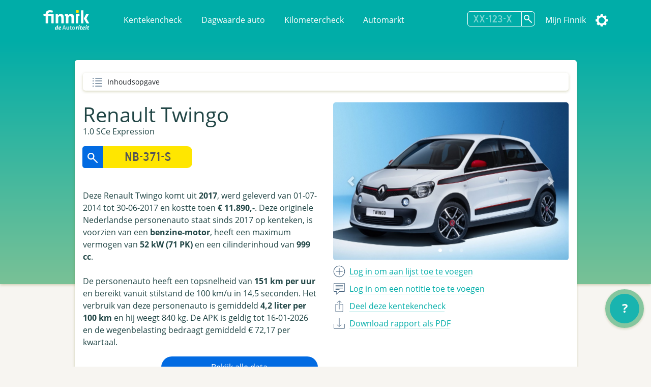

--- FILE ---
content_type: text/html; charset=utf-8
request_url: https://finnik.nl/kenteken/nb371s/gratis
body_size: 35778
content:


<!DOCTYPE html>
<html lang="nl">
    <head prefix="og: http://ogp.me/ns#">
        

<meta charset="utf-8">
<meta name="viewport" content="width=device-width, initial-scale=1">
<meta http-equiv="X-UA-Compatible" content="IE=edge" />
    <title>NB-371-S - Renault Twingo - Finnik Kentekencheck - Finnik.nl</title>
    <meta name="description" content="Meest gebruikte kentekencheck van Nederland. &gt;160,000 rapporten per dag. Check nu voertuiggegevens, wegenbelasting, eigenarenhistorie en veel meer. ">
<meta name="robots" content="index, follow, max-snippet:-1, max-image-preview:large, max-video-preview:-1">
<meta property="og:locale" content="nl">
<meta property="og:type" content="website">
    <meta property="og:title" content="NB-371-S - Alles over de Renault Twingo 1.0 SCe Expression">
    <meta property="og:description" content="Ik heb de Renault Twingo 1.0 SCe Expression uit 2017 gespot op Finnik.">
<meta property="og:url" content="https://finnik.nl/kenteken/nb371s/gratis">
<meta property="og:site_name" content="Finnik.nl">
<meta property="article:publisher" content="https://www.facebook.com/finnik.nl/">
<meta property="og:image" content="https://pictures.vwe.nl/ATL/renault/ATX_M353_F8.jpg">
<meta property="og:image:width" content="1160">
<meta property="og:image:height" content="510">
<meta name="twitter:card" content="summary_large_image">
<meta name="twitter:site" content="@finnikNL">
<meta name="apple-itunes-app" content="app-id=451526873, app-argument=finnik://finnik.com/licenseplate/nb371s">
<meta name="theme-color" content="#00ada8" />
<link rel="manifest" href="/manifest.json">
<link href="/favicon.ico" rel="shortcut icon" type="image/x-icon" />
<meta content="width=device-width, initial-scale=1" name="viewport" />
<link href="/assets/favicon.ico" rel="shortcut icon" type="image/x-icon" />
<link rel="stylesheet" href="/css/libraries.min.css" />
<link rel="stylesheet" href="/css/lib/jquery-ui.min.css" />

    
    
        <link rel="stylesheet" href="/css/finnik/pages/carReport.min.css?v=xN7YMRMrBZAnTd-vWocARmESi7xI5viJOp2Y9tHe1LU" />
    
    <link rel="stylesheet" href="/css/dark.css?v=jjIdn1db2E2LoXiSTyc04_gjssQFyFOKS-S0T2ea_HI" />
    <link rel="stylesheet" media="print" href="/css/print.min.css?v=VD-i8nt6AJ-zOgI3iUPMnrCnF6yXdadX3--pAMKdSYc" />
<script type="text/javascript" defer src="https://www.google-analytics.com/plugins/ua/ec.js"></script>
<script type="text/javascript" defer src="https://www.google-analytics.com/analytics.js"></script>
<script type="text/javascript" defer src="//www.googleadservices.com/pagead/conversion_async.js"></script>
<script type="text/javascript" defer src="https://pagead2.googlesyndication.com/pagead/js/adsbygoogle.js?client=ca-pub-4962815710377677" crossorigin="anonymous"></script>

        
        
    </head>
    <body id="carReport" class="" data-theme="">
        
    <div id="message" class="hidden">
        <span></span>
        <a href="#" class="dismiss">Sluiten</a>
    </div>


 
<nav class="navbar navbar-expand-lg navbar-light bg-primarycolor">
    <div class="container">
        <a class="navbar-brand mr-sm-5" href="/">
            <img src="/assets/logo.svg" alt="Finnik logo" width="91" height="39" />
        </a>
        <button class="navbar-toggler float-right" type="button" data-toggle="collapse"
                data-target="#navbarSupportedContent" aria-controls="navbarSupportedContent" aria-expanded="false"
                aria-label="Toggle navigation">
            <span class="navbar-toggler-icon"></span>
        </button>
        <div class="collapse navbar-collapse" id="navbarSupportedContent">
            <ul class="navbar-nav">
                <li class="nav-item">
                    <a class="nav-link" href="/">Kentekencheck</a>
                </li>
                <li class="nav-item">
                    <a class="nav-link" href="/dagwaarde">Dagwaarde auto</a>
                </li>
                <li class="nav-item">
                    <a class="nav-link" href="/kilometercheck">Kilometercheck</a>
                </li>
                <li class="nav-item">
                    <a class="nav-link" href="/automarkt">Automarkt</a>
                </li>
            </ul>
            <ul class="navbar-nav navbar-right">
                <li class="nav-item">
<form action="/kenteken/index" class="licenseplateform" data-url="/kentekenembed/" method="get">                        <div class="input-group">
                            <div class="input-group-append">
                                <input type="text" id="licensePlateNumber" name="licensePlateNumber" class="licenseplateinput form-control-search" placeholder="XX-123-X" maxlength="10" autocomplete="off">
                                <button class="btn-search licenseplatesearch" type="button" aria-label="Zoek kenteken"></button>
                            </div>
                            <div class="history">
                                <ul>
                                </ul>
                            </div>
                        </div>
</form>                </li>
                    <li class="nav-item">
                        <a class="nav-link" data-event="headerLogin" href="/account/login">Mijn Finnik</a>
                    </li>
                <li class="nav-item dropdown-submenu">
                    <a href="#" class="nav-link settings" data-toggle="dropdown" alt="Instellingen"><span class="text">Instellingen</span></a>
                    <ul class="dropdown-menu">       
                        <li><a href="#" class="icon darkmode">Donkere modus</a></li>
                        <li><a class="icon language" href="/setculture?culture=en&amp;returnUrl=%2Fen%2Fkenteken%2Fnb371s%2Fgratis">English</a></li>

                    </ul>
                </li>
            </ul>
        </div>
    </div>
</nav>

<script>
    var resourceDarkmode = 'Donkere modus';
    var resourceLightmode = 'Lichte modus';
</script>        

    <div class="background">
    </div>

    <div class="printonly text-center">
        <img loading="lazy" class="finniklogo" src="/icons/finniklogo.svg" alt="Finnik logo" /> <br />

        <div class="qrcode"><img src="https://finnik.nl/qr/nb371s" width="200" height="200" class="qr" /><br />Bekijk op Finnik.nl</div>
    </div>

<main id="maincarreport" class="">
    



<section class="container result" data-sectiontype="summary">
<div class="quickjump">
    Inhoudsopgave
    <div class="quickjumpcontent">
        <ul>
            <li class="top"><a href="#top" class="active">Samenvatting</a></li>
        </ul>
    </div>
</div>    <div class="row quickjumpmargin" >
        <div class="col-md-6 order-md-12">
            <div class="slider-container">
                    <div id="carouselIndicators" class="carousel slide" data-ride="carousel" data-interval="10000" data-touch="true">
                        <ol class="carousel-indicators">
                                <li data-target="#carouselIndicators" data-slide-to="0" class="active"></li>
                                <li data-target="#carouselIndicators" data-slide-to="1" ></li>
                                <li data-target="#carouselIndicators" data-slide-to="2" ></li>
                        </ol>
                        <div class="carousel-inner">
                                <div class="carousel-item active ">
                                    <a href="https://pictures.vwe.nl/ATL/renault/ATX_M353_F8.jpg" data-toggle="lightbox" data-gallery="hidden-images"><img class="d-block w-100"  src="https://pictures.vwe.nl/ATL/renault/ATX_M353_F8.jpg" alt="Renault Twingo"></a>
                                </div>
                                <div class="carousel-item  ">
                                    <a href="https://pictures.vwe.nl/ATL/renault/ATX_M353_R8.jpg" data-toggle="lightbox" data-gallery="hidden-images"><img class="d-block w-100" loading="lazy" src="https://pictures.vwe.nl/ATL/renault/ATX_M353_R8.jpg" alt="Renault Twingo"></a>
                                </div>
                                <div class="carousel-item  ">
                                    <a href="https://pictures.vwe.nl/ATL/renault/ATX_M353_I8.jpg" data-toggle="lightbox" data-gallery="hidden-images"><img class="d-block w-100" loading="lazy" src="https://pictures.vwe.nl/ATL/renault/ATX_M353_I8.jpg" alt="Renault Twingo"></a>
                                </div>
                        </div>
                        <a class="carousel-control-prev" href="#carouselIndicators" role="button" data-slide="prev">
                            <span class="carousel-control-prev-icon" aria-hidden="true"></span>
                            <span class="sr-only"></span>
                        </a>
                        <a class="carousel-control-next" href="#carouselIndicators" role="button" data-slide="next">
                            <span class="carousel-control-next-icon" aria-hidden="true"></span>
                            <span class="sr-only"></span>
                        </a>
                    </div>
            </div>

            <ul class="actions">
                        <li><a class="add" data-event="summaryLogin" href="/account/login"><span class="only_desktop">Log in om aan lijst toe te voegen</span><span class="only_mobile">Opslaan</span></a></li> 
                        <li><a class="speech" data-event="summaryLogin" href="/account/login"><span class="only_desktop">Log in om een notitie toe te voegen</span><span class="only_mobile">Notitie</span></a></li>
                <li>
                    <a href="#" class="share" data-toggle="modal" data-target="#shareModal" data-event="summShare">
                        <span class="only_desktop">Deel deze kentekencheck</span>
                        <span class="only_mobile">Delen</span>
                    </a>
                </li>
                    <li>
                        <a href="/kentekenembed/nb371s.pdf" target="_blank" class="download" data-event="downloadPdf">
                            <span class="only_desktop">Download rapport als PDF</span>
                            <span class="only_mobile">PDF</span>
                        </a>
                    </li>
            </ul>
        </div>
        
        <div class="col-md-6 order-md-1">
            <div class="carsummary">
                <h2 class="h1">Renault Twingo</h2>
                    <h4>1.0 SCe Expression</h4>

<form action="/kenteken/index" class="licenseplateform" data-url="/kentekenembed/" method="get">                        <div class="row">
                            <div class="col-12 col-sm-6">
                                <div class="input-group mb-3">
                                    <div class="input-group-append">
                                        <button class="licenseplatesearch btn-search-reverse" type="button" data-event="summSearch">
                                            <img src="/assets/glass2.svg" loading="lazy" class="glass" alt="search" />
                                        </button>
                                        <input type="text" class="licenseplateinput form-control-search-reverse" placeholder="NB-371-S" value="" maxlength="10">
                                    </div>
                                    <div class="history">
                                        <ul>
                                        </ul>
                                    </div>
                                </div>
                            </div>
                            <div class="col-12 col-sm-6 pl-sm-0">
                                <button class="licenseplatesearch button" data-event="summSearch">Zoek kenteken</button>
                            </div>
                        </div>
</form>                
                <div class="mt-3 mb-3">


Deze Renault Twingo komt uit <strong>2017</strong>, werd geleverd van 01-07-2014 tot 30-06-2017 en kostte toen <strong>€ 11.890,-</strong>. Deze originele Nederlandse personenauto staat sinds 2017 op kenteken, is voorzien van een <strong>benzine-motor</strong>, heeft een maximum vermogen van <strong>52 kW (71 PK)</strong> en een cilinderinhoud van <strong>999 cc</strong>.<br /><br />De personenauto heeft een topsnelheid van <strong>151 km per uur</strong> en bereikt vanuit stilstand de 100 km/u in 14,5 seconden. Het verbruik van deze personenauto is gemiddeld <strong>4,2 liter per 100 km</strong> en hij weegt 840 kg. De APK is geldig tot 16-01-2026 en de wegenbelasting bedraagt gemiddeld € 72,17 per kwartaal.                </div>

                    <a href="/checkout/nb371s" class="button col-12 col-sm-8 col-md-8 float-right buypremium noload" data-event="buttonPremium">Bekijk alle data</a>
            </div>
        </div>
    </div>

    
<div class="modal fade" id="shareModal" tabindex="-1" role="dialog" aria-labelledby="shareModalLabel" aria-hidden="true">
    <div class="modal-dialog" role="document">
        <div class="modal-content col-12">
            <div class="modal-header">
                <h2 class="modal-title">Deel deze kentekencheck</h2> <a href="#" class="close" data-dismiss="modal" aria-label="Close"></a>
            </div>
            <div class="modal-body">
                <ul class="shareactions">
                    <li><a target="_blank" href="https://api.whatsapp.com/send?l=en&text=Ik&#x2B;heb&#x2B;de&#x2B;Renault&#x2B;Twingo&#x2B;uit&#x2B;2017&#x2B;gespot&#x2B;op&#x2B;Finnik.&#x2B;https%3A%2F%2Ffinnik.nl%2Fkenteken%2Fnb371s%2Fgratis" class="icon whatsapp" data-platform="whatsapp" data-event="shareWhatsapp">WhatsApp</a></li>
                    <li><a target="_blank" href="https://twitter.com/intent/tweet?text=Ik&#x2B;heb&#x2B;de&#x2B;Renault&#x2B;Twingo&#x2B;uit&#x2B;2017&#x2B;gespot&#x2B;op&#x2B;Finnik.&#x2B;https%3A%2F%2Ffinnik.nl%2Fkenteken%2Fnb371s%2Fgratis" class="icon twitter" data-platform="twitter" data-event="shareTwitter">Twitter</a></li>
                    <li><a target="_blank" href="https://www.facebook.com/sharer/sharer.php?u=finnik.nl/kenteken/nb371s/gratis" class="icon facebook" data-platform="facebook" data-event="shareFacebook">Facebook</a></li>
                    <li><a target="_blank" href="https://www.facebook.com/sharer/sharer.php?u=finnik.nl/kenteken/nb371s/gratis" class="icon messenger" data-platform="messenger" data-event="shareMessenger">Messenger</a> </li>
                </ul>

                <label>
                    Link <span class="message"></span><br />
                    <input type="url" value="https://finnik.nl/kenteken/nb371s/gratis" id="copyUrlField" readonly="readonly"> <a href="#" id="copyUrlButton" class="icon copy" data-toggle="tooltip" title="Link kopi&#xEB;ren" data-event="shareCopyUrl"></a> <span id="textCopied">Link gekopieerd!</span>
                </label>
            </div>
            <div class="modal-footer">

            </div>
        </div>
    </div>
</div> 

        <div class="modal fade" id="favouriteModal" tabindex="-1" role="dialog" aria-labelledby="favouriteModalLabel" aria-hidden="true">
            <div class="modal-dialog" role="document">
                <div class="modal-content col-12">
                    <div class="modal-header">
                        <h2 class="modal-title">Favorieten</h2>
                        <span>Aan welke lijsten wilt u de auto toevoegen?</span>
                        <a href="#" class="close" data-dismiss="modal" aria-label="Close"></a>
                    </div>
                    <div class="modal-body">
                    </div>
                    <div class="modal-footer"></div>
                </div>
            </div>
        </div>
        <div class="modal fade" id="noteModal" tabindex="-1" role="dialog" aria-labelledby="noteModalLabel" aria-hidden="true">
            <div class="modal-dialog" role="document">
                <div class="modal-content col-12">
                    <div class="modal-header">
                        <h2 class="modal-title">Voeg een notitie toe</h2>
                        <span>Voeg een persoonlijke notitie toe bij deze auto.</span>
                        <a href="#" class="close" data-dismiss="modal" aria-label="Close"></a>
                    </div>
                    <div class="modal-body">
                        <textarea id="carNoteArea"></textarea>
                        <input type="button" id="saveNoteButton" class="button" value="Opslaan" />
                    </div>
                    <div class="modal-footer"></div>
                </div>
            </div>
        </div>
</section>


            <!-- QuickCheck  -->


<section class="result container quickcheck stickytitle">
    <div class="result_title">
        <h3>
            <a id="snellecheck" data-title="Snelle check"></a>Snelle check
        </h3>
        <p>Waarde-indicatie, onderhoud en meer</p>
    </div>
    <div class="row">
            <div class="col-sm-6 col-md-4 mb-4">
                <div class="icon pricegraph">
                    <h5>Waarde-indicatie</h5>
                    <span>&#x20AC; 4,5-7,0k</span>
                </div>
            </div>
                <div class="col-sm-6 col-md-4 mb-4">
                    <div class="icon garage">
                        <h5>Datum APK</h5>
                        <span>16-01-2026</span>
                    </div>
                </div>
            <div class="col-sm-6 col-md-4 mb-4">
                <div class="icon speed">
                    <h5>0-100 km/u</h5>
                    <span>14,5 sec.</span>
                </div>
            </div>
                <div class="col-sm-6 col-md-4 mb-4">
                    <div class="icon speed">
                        <h5>Topsnelheid</h5>
                        <span>151 km/u</span>
                    </div>
                </div>
            <div class="col-sm-6 col-md-4 mb-4">
                <div class="icon car">
                    <h5>Aantal eigenaren</h5>
                    <span>3</span>
                </div>
            </div>
                <div class="col-sm-6 col-md-4 mb-4">
                    <div class="icon taxi">
                        <h5>Taxi?</h5>
                        <span>Nee</span>
                    </div>
                </div>
            <div class="col-sm-6 col-md-4 mb-4">
                <div class="icon calendar">
                    <h5>Bouwjaar</h5>
                    <span>2017</span>
                </div>
            </div>
                <div class="col-sm-6 col-md-4 mb-4">
                    <div class="icon netherlands">
                        <h5>Ge&#xEF;mporteerd?</h5>
                        <span>Nee</span>
                    </div>
                </div>
            <div class="col-sm-6 col-md-4 mb-4">
                <div class="icon netherlands">
                    <h5>Eerste toelating nationaal</h5>
                    <span>02-01-2017</span>
                </div>
            </div>
    </div>

                <hr/>
                <div class="row center">
                    <div class="col-12 col-md-8 text-center">
                            <div class="imgwhitecontainer">
                                <img src="https://finfabackendprodstorage.blob.core.windows.net/images/autoscout24logo2x1.png" loading="lazy" height="48"/>
                            </div>
                        Er zijn 995 auto&#x27;s van dit type te koop.
                    </div>
                </div>
                <div class="row center">
                    <div class="col-12 col-sm-10 col-md-6">
                        
<a href="https://finnik.nl/goto/autoscout24-occasions/renault/twingo/web" target="_blank" class="button external" data-targethost="finnik.nl" data-event="buttonExternal">Koop dit type auto bij AutoScout24</a>
                    </div>
                </div>
                <hr/>
                <div class="row center">
                    <div class="col-12 col-md-8 text-center">
                            <img src="https://finfabackendprodstorage.blob.core.windows.net/images/road_blue_32dp.png" loading="lazy" height="48" style="float: left;"/>
                        Binnenkort met de auto naar het buitenland? Bestel dan nu de milieusticker of vignet om een boete te voorkomen!
                    </div>
                </div>


<div class="col-12 col-sm-12">
    <div class="row center">
        <div class="col-12 col-sm-5">
            <a href="https://finnik.nl/milieusticker" class="button "  data-event="buttonStickers">Bestel milieusticker of vignet<span></span></a>
        </div>
    </div>
</div>        <hr/>
</section>            <!-- FinancialLeaseBanner  -->


<div class="row center">
    <div class="col-12 col-sm-8 col-md-5 mb-4 col-lg-5 col-xl-4">
        <a ref="nofollow" href="https://finnik.nl/goto/financial-lease-autorapport/renault/twingo/2017/nb371s/personenauto" target="_blank" data-event="bannerClick">
            <img class="promo" src="https://finfabackendprodstorage.blob.core.windows.net/images/financial-lease-banner.jpg" loading="lazy" />
        </a>
        <p><a href="/checkout/nb371s">Koop een premium en krijg een jaar zonder reclame</a></p>
    </div>
</div>            <!-- TechnicalData  -->

<section class="result stickytitle" data-sectiontype="TechnicalData">
    <div class="result_title">
        <h3><a id="technischegegevens" data-title="Technische gegevens"></a>Technische gegevens

</h3>
        <p>Vermogen, snelheid, gewicht en meer</p>
    </div>

    




<div class="row">
    <div class="col-6 col-sm-5 label"  data-tooltip="<strong>Cilinderinhoud</strong><br/>Het totale volume van de verbrandingsruimte van de verbrandingsmotor van het voertuig, uitgedrukt in cm3. Dit wordt geregistreerd voor personenauto's, bedrijfsauto's motorfietsen en bromfietsen.
<span>bron: RDW</span> ">
        Cilinderinhoud
    </div>
    <div class="col-6 col-sm-7 value">
999 cm&#xB3;

    </div>
</div> 

<div class="row">
    <div class="col-6 col-sm-5 label" >
        Topsnelheid
    </div>
    <div class="col-6 col-sm-7 value">
151 km/u

    </div>
</div> 

<div class="row">
    <div class="col-6 col-sm-5 label"  data-tooltip="<strong>Aantal cilinders</strong><br/>Het aantal cilinders waarvan de motor van het voertuig is voorzien. Dit wordt geregistreerd voor personenauto's, bedrijfsauto's en motorfietsen.
<span>bron: RDW</span> ">
        Aantal cilinders
    </div>
    <div class="col-6 col-sm-7 value">
3

    </div>
</div> 

<div class="row">
    <div class="col-6 col-sm-5 label" >
        Motorcode
    </div>
    <div class="col-6 col-sm-7 value">
H4D A4

    </div>
</div> 

<div class="row">
    <div class="col-6 col-sm-5 label"  data-tooltip="<strong>Vermogen</strong><br/>Dit is de energie die een motor kan leveren om een voertuig in beweging te brengen, uitgedrukt in kW. De RDW registreert dit voor personenauto's, bedrijfsauto's, driewielige motorvoertuigen, motorfietsen en bromfietsen. Vroeger werd het vermogen ook wel uitgedrukt in PK.
<span>bron: RDW</span> ">
        Vermogen
    </div>
    <div class="col-6 col-sm-7 value">
52 kW (71 PK)

    </div>
</div> 

<div class="row">
    <div class="col-6 col-sm-5 label"  data-tooltip="<strong>G3</strong><br/>Een G3-gasinstallatie is een 'milieuvriendelijke' LPG-installatie, de zogenoemde derde generatie gasinstallatie. Heeft een voertuig een gasinstallatie, dan is onder de rubriek 'Gasinstallatie' op het kentekenbewijs vermeld welk soort. De RDW geeft dit aan met codes. Voor een normale gasinstallatie is dit de letter 'G' en voor een milieuvriendelijke gasinstallatie staat er 'G3' vermeld.
<span>bron: RDW</span> " title="Een G3-gasinstallatie is een &#x27;milieuvriendelijke&#x27; LPG-installatie, de zogenoemde derde generatie gasinstallatie. Heeft een voertuig een gasinstallatie, dan is onder de rubriek &#x27;Gasinstallatie&#x27; op het kentekenbewijs vermeld welk soort. De RDW geeft dit aan met codes. Voor een normale gasinstallatie is dit de letter &#x27;G&#x27; en voor een milieuvriendelijke gasinstallatie staat er &#x27;G3&#x27; vermeld.&#xA;            &#xA;            &#xA;bron: RDW">G3</div>
    <div class="col-6 col-sm-7 value">Nee</div>
</div>

<div class="row">
    <div class="col-6 col-sm-5 label" >
        Aandrijving
    </div>
    <div class="col-6 col-sm-7 value">
Achter

    </div>
</div> 

<div class="row">
    <div class="col-6 col-sm-5 label"  data-tooltip="<strong>Wielbasis</strong><br/>De totale wielbasis van een voertuig in centimeters.
<span>bron: RDW</span> ">
        Wielbasis
    </div>
    <div class="col-6 col-sm-7 value">
249 cm

    </div>
</div> 

<div class="row">
    <div class="col-6 col-sm-5 label" >
        Koppel
    </div>
    <div class="col-6 col-sm-7 value">
91 Nm

    </div>
</div> 

<div class="row">
    <div class="col-6 col-sm-5 label" >
        Tankinhoud
    </div>
    <div class="col-6 col-sm-7 value">
35 liter

    </div>
</div> 

<div class="row">
    <div class="col-6 col-sm-5 label" >
        Maximaal toerental
    </div>
    <div class="col-6 col-sm-7 value">
6.000 rpm

    </div>
</div> 

<div class="row">
    <div class="col-6 col-sm-5 label" >
        Max. koppel bij aant. toeren
    </div>
    <div class="col-6 col-sm-7 value">
2.850 rpm

    </div>
</div> 

<div class="row">
    <div class="col-6 col-sm-5 label"  title="">Turbo / Compressor</div>
    <div class="col-6 col-sm-7 value">Nee</div>
</div>

<div class="row">
    <div class="col-6 col-sm-5 label" >
        Acceleratie 0-100
    </div>
    <div class="col-6 col-sm-7 value">
14,50 seconden

    </div>
</div> 

<div class="row">
    <div class="col-6 col-sm-5 label" >
        Plaats VIN-Nummer
    </div>
    <div class="col-6 col-sm-7 value">
Onbekend

    </div>
</div> 

<div class="row">
    <div class="col-6 col-sm-5 label" >
        Type goedkeuringsnr.
    </div>
    <div class="col-6 col-sm-7 value">
e2*2007/46*0457*08

    </div>
</div> 

<div class="row">
    <div class="col-6 col-sm-5 label"  data-tooltip="<strong>Gewicht</strong><br/>Ledig gewicht
Dit is het gewicht in kilogram van het voertuig zonder passagiers en zonder lading. Dit wordt voor alle voertuigsoorten geregistreerd.
<span>bron: RDW</span> ">
        Gewicht
    </div>
    <div class="col-6 col-sm-7 value">
840 kg

    </div>
</div> 

<div class="row">
    <div class="col-6 col-sm-5 label"  data-tooltip="<strong>Gewicht rijklaar</strong><br/>Deze waarde geeft aan hoe zwaar een voertuig is (in kilogram) met een voor 90 procent gevulde brandstoftank. In het geval van een personenauto of bedrijfsauto wordt bovendien ook de bestuurder meegeteld (75kg).
'Massa rijklaar' is een gegeven dat sinds juni 2004 op het kentekenbewijs vermeld wordt.
<span>bron: RDW</span> ">
        Gewicht rijklaar
    </div>
    <div class="col-6 col-sm-7 value">
940 kg

    </div>
</div> 

<div class="row">
    <div class="col-6 col-sm-5 label"  data-tooltip="<strong>Maximaal gewicht</strong><br/>Dit is het ledig gewicht van het voertuig vermeerderd met het laadvermogen in kilogram. Dit wordt voor personenauto's, bedrijfsauto's, aanhangwagens en opleggers geregistreerd.
<span>bron: RDW</span> ">
        Maximaal gewicht
    </div>
    <div class="col-6 col-sm-7 value">
1.360 kg

    </div>
</div> 

<div class="row">
    <div class="col-6 col-sm-5 label"  data-tooltip="<strong>Max. trekgewicht ongeremd</strong><br/>Dit is het gewicht in kilogram dat het voertuig maximaal mag trekken als de aanhangwagen geen eigen reminrichting bezit. Dit wordt alleen voor personenauto's en bedrijfsauto's geregistreerd.
<span>bron: RDW</span> ">
        Max. trekgewicht ongeremd
    </div>
    <div class="col-6 col-sm-7 value">
Onbekend

    </div>
</div> 

<div class="row">
    <div class="col-6 col-sm-5 label"  data-tooltip="<strong>Max. trekgewicht geremd</strong><br/>Dit is het gewicht in kilogram dat het voertuig maximaal mag trekken als de aanhangwagen over een eigen reminrichting beschikt. Dit wordt alleen voor personenauto's en bedrijfsauto's geregistreerd.
<span>bron: RDW</span> ">
        Max. trekgewicht geremd
    </div>
    <div class="col-6 col-sm-7 value">
Onbekend

    </div>
</div> 

<div class="row">
    <div class="col-6 col-sm-5 label" >
        Lengte
    </div>
    <div class="col-6 col-sm-7 value">
3.595 mm

    </div>
</div> 

<div class="row">
    <div class="col-6 col-sm-5 label" >
        Breedte
    </div>
    <div class="col-6 col-sm-7 value">
1.647 mm

    </div>
</div> 

<div class="row">
    <div class="col-6 col-sm-5 label" >
        Hoogte
    </div>
    <div class="col-6 col-sm-7 value">
1.557 mm

    </div>
</div> 

<div class="row">
    <div class="col-6 col-sm-5 label"  data-tooltip="<strong>Aantal zitplaatsen</strong><br/>Dit is het maximaal aantal aanwezige zitplaatsen voor volwassen personen, voor gebruik tijdens het rijden. Dit aantal staat vermeld op het kentekenbewijs deel 1 of deel 1A van personenauto's, bedrijfsauto's en motorfietsen.
<span>bron: RDW</span> ">
        Aantal zitplaatsen
    </div>
    <div class="col-6 col-sm-7 value">
4

    </div>
</div> 

<div class="row">
    <div class="col-6 col-sm-5 label" >
        Aantal wielen
    </div>
    <div class="col-6 col-sm-7 value">
4

    </div>
</div>             <div class="result_title subheader">
                <h3>Assen</h3>
            </div> 

<div class="row">
    <div class="col-6 col-sm-5 label" >
        Aantal assen
    </div>
    <div class="col-6 col-sm-7 value">
2

    </div>
</div> 


<div class="row">
    <div class="col-6 col-sm-5 label"  data-tooltip="<strong>As nummer: 1</strong><br/>As nummer:
Het nummer van de (fysieke) as vanaf de voorzijde van het voertuig gerekend. Bij pendelassen wordt het nummer bepaald van links naar rechts, gezien vanuit de rijrichting.

Hefas
Ja/Nee indicator die aangeeft of een as geheven kan worden, d.w.z. zodanig omhoog bewogen dat de wielen tijdens het rijden het wegdek niet raken.

Aangedreven as:
Ja/Nee indicator die aangeeft of de betreffende as aangedreven is of niet.
Dit gegeven is alleen van belang voor bedrijfsauto's en bussen met een wettelijk toegestane maximummassa boven de 3500 kg

Plaatscode as:
Codering die aangeeft of het voertuig een vooras of achteras heeft.

Technisch toegestane maximum aslast:
De technisch toegestane maximummassa van de as, opgegeven door de fabrikant van het voertuig.

Wettelijk toegestane maximum aslast:
De wettelijk toegestane maximummassa op de as, afgeleid van de technisch toegestane maximummassa. Zo nodig is deze verminderd aan de hand van wettelijke bepalingen of op verzoek van de aanvrager van het kentekenbewijs.
<span>Bron: RDW</span> ">
        As nummer: 1
    </div>

        <div class="col-6 col-sm-7">
            Hefas: Nee<br />Aangedreven as: Nee<br />Technisch toegestane max. last: 600 kg<br />Wettelijk toegestane max. last: 600 kg

        </div>
</div>


<div class="row">
    <div class="col-6 col-sm-5 label"  data-tooltip="<strong>As nummer: 2</strong><br/>As nummer:
Het nummer van de (fysieke) as vanaf de voorzijde van het voertuig gerekend. Bij pendelassen wordt het nummer bepaald van links naar rechts, gezien vanuit de rijrichting.

Hefas
Ja/Nee indicator die aangeeft of een as geheven kan worden, d.w.z. zodanig omhoog bewogen dat de wielen tijdens het rijden het wegdek niet raken.

Aangedreven as:
Ja/Nee indicator die aangeeft of de betreffende as aangedreven is of niet.
Dit gegeven is alleen van belang voor bedrijfsauto's en bussen met een wettelijk toegestane maximummassa boven de 3500 kg

Plaatscode as:
Codering die aangeeft of het voertuig een vooras of achteras heeft.

Technisch toegestane maximum aslast:
De technisch toegestane maximummassa van de as, opgegeven door de fabrikant van het voertuig.

Wettelijk toegestane maximum aslast:
De wettelijk toegestane maximummassa op de as, afgeleid van de technisch toegestane maximummassa. Zo nodig is deze verminderd aan de hand van wettelijke bepalingen of op verzoek van de aanvrager van het kentekenbewijs.
<span>Bron: RDW</span> ">
        As nummer: 2
    </div>

        <div class="col-6 col-sm-7">
            Hefas: Nee<br />Aangedreven as: Ja<br />Technisch toegestane max. last: 780 kg<br />Wettelijk toegestane max. last: 780 kg

        </div>
</div>

</section>                        <section class="row center noprint">
                            <div id="1_bArCO3Bzc" class="col-12 col-md-5">
                                <div class="col-md-12 h-100 w-100 mb-4">
  <div id="player_1_bArCO3Bzc"></div>
</div>
                            </div>
                        </section>
            <!-- Banner  -->


<div class="row center">
    <div class="col-12 col-sm-8 col-md-5 mb-4 col-lg-5 col-xl-4">
        <a ref="nofollow" href="https://finnik.nl/goto/cb-autocheck" target="_blank" data-event="bannerClick">
            <img class="promo" src="https://finfabackendprodstorage.blob.core.windows.net/images/cb-autocheck-banner.png" loading="lazy" />
        </a>
        <p><a href="/checkout/nb371s">Koop een premium en krijg een jaar zonder reclame</a></p>
    </div>
</div>            <!-- History  -->

<section class="result stickytitle" data-sectiontype="History">
    <div class="result_title">
        <h3><a id="historie" data-title="Historie"></a>Historie

</h3>
        <p>APK, Eigenarenoverzicht en voertuigstatus</p>
    </div>

    


<div class="timeline">

<div class="container timelineicon garage right faulted">
    <div class="timeline__content">
        <p class="data">14-01-2025</p>
        <h3>
            APK gekeurd met 2 meldingen

    <a href="/checkout/nb371s" class="lock buypremium" title="Zichtbaar in premium rapport" data-event="premiumLock" data-celltitle="APK gekeurd met 2 meldingen" data-toggle="tooltip"></a>
        </h3>
        
                <p>2 bevindingen tijdens de APK controle gerapporteerd.<br />Koop een Premium Kentekencheck om alle afkeuringen, reparaties en adviespunten te ontdekken.</p>

    </div>
</div>

<div class="container timelineicon garage right faulted">
    <div class="timeline__content">
        <p class="data">16-01-2023</p>
        <h3>
            APK gekeurd met 3 meldingen

    <a href="/checkout/nb371s" class="lock buypremium" title="Zichtbaar in premium rapport" data-event="premiumLock" data-celltitle="APK gekeurd met 3 meldingen" data-toggle="tooltip"></a>
        </h3>
        
                <p>3 bevindingen tijdens de APK controle gerapporteerd.<br />Koop een Premium Kentekencheck om alle afkeuringen, reparaties en adviespunten te ontdekken.</p>

    </div>
</div>

<div class="container timelineicon owners right">
    <div class="timeline__content">
        <p class="data">26-03-2022</p>
        <h3>
            Nieuwe eigenaar type:

        </h3>
        
                <p>Voertuig is geregistreerd door een particulier</p>

    </div>
</div>

<div class="container timelineicon shoppingcart right">
    <div class="timeline__content">
        <p class="data">18-03-2022</p>
        <h3>
            Auto te koop aangeboden

    <a href="/checkout/nb371s" class="lock buypremium" title="Zichtbaar in premium rapport" data-event="premiumLock" data-celltitle="Auto te koop aangeboden" data-toggle="tooltip"></a>
        </h3>
        
                <p><br />Voor € ••••••••.<br />Met •••••••• km.<br />Te koop aangeboden tot 26-03-2022.<br /><br />Koop de Premium Kentekencheck om het volledige overzicht op te vragen.</p>

    </div>
</div>

<div class="container timelineicon owners right">
    <div class="timeline__content">
        <p class="data">17-03-2022</p>
        <h3>
            Nieuwe eigenaar type:

        </h3>
        
                <p>Voertuig is geregistreerd door een bedrijf</p>

    </div>
</div>

<div class="container timelineicon owners right">
    <div class="timeline__content">
        <p class="data">27-09-2021</p>
        <h3>
            Nieuwe eigenaar type:

        </h3>
        
                <p>Voertuig is geregistreerd door een bedrijf</p>

    </div>
</div>

<div class="container timelineicon owners right">
    <div class="timeline__content">
        <p class="data">23-04-2021</p>
        <h3>
            Nieuwe eigenaar type:

        </h3>
        
                <p>Voertuig is geregistreerd door een bedrijf</p>

    </div>
</div>

<div class="container timelineicon odometer right">
    <div class="timeline__content">
        <p class="data">23-04-2021</p>
        <h3>
            Kilometerstand gerapporteerd

    <a href="/checkout/nb371s" class="lock buypremium" title="Zichtbaar in premium rapport" data-event="premiumLock" data-celltitle="Kilometerstand gerapporteerd" data-toggle="tooltip"></a>
        </h3>
        
                <p>2 kilometerstanden gerapporteerd voor deze auto.<br />Koop de Premium Kentekencheck om de volledige kilometerstand-historie op te vragen.</p>

            <a href="/checkout/nb371s" class="odometerreading">
                000XXXX
            </a>
    </div>
</div>

<div class="container timelineicon garage right">
    <div class="timeline__content">
        <p class="data">05-01-2021</p>
        <h3>
            APK gekeurd

        </h3>
        
                <p>Er zijn geen problemen geconstateerd bij deze APK-keuring.</p>

    </div>
</div>

<div class="container timelineicon owners right">
    <div class="timeline__content">
        <p class="data">18-01-2019</p>
        <h3>
            Nieuwe eigenaar type:

        </h3>
        
                <p>Voertuig is geregistreerd door een particulier</p>

    </div>
</div>

<div class="container timelineicon owners right">
    <div class="timeline__content">
        <p class="data">18-01-2019</p>
        <h3>
            Nieuwe eigenaar type:

        </h3>
        
                <p>Voertuig is geregistreerd door een bedrijf</p>

    </div>
</div>

<div class="container timelineicon owners right">
    <div class="timeline__content">
        <p class="data">02-01-2017</p>
        <h3>
            Nieuwe eigenaar type:

        </h3>
        
                <p>Voertuig is geregistreerd door een rechtspersoon</p>

    </div>
</div>

<div class="container timelineicon owners right">
    <div class="timeline__content">
        <p class="data">27-12-2016</p>
        <h3>
            Nieuwe eigenaar type:

        </h3>
        
                <p>Voertuig is geregistreerd door een importeur</p>

    </div>
</div></div>            <div class="result_title subheader">
                <h3>Eigenarenoverzicht</h3>
            </div> 

    <div class="row">
        <div class="col-12 label">
            Een overzicht van alle eigenaarsmutaties die dit voertuig heeft gehad. De getoonde eigenaar is de eigenaar die op moment van overschrijven stond geregistreerd. Dit is een vast gegeven en kan niet achteraf worden aangepast.
        </div>
    </div>


<div class="row">
    <div class="col-6 col-sm-5 label"  data-tooltip="<strong>Importeur(Importeur)</strong><br/>Voertuig is geregistreerd op een Bedrijf of Rechtspersoon met een KVK-inschrijving waarbij de hoofdactiviteiten import van voertuigen betreft.
<span>Bron: VWE</span> ">Importeur(Importeur)</div>
    <div class="col-6 col-sm-7 value">27-12-2016 - 02-01-2017</div>
</div>

<div class="row">
    <div class="col-6 col-sm-5 label"  data-tooltip="<strong>Lease-maatschappij(Rechtspersoon)</strong><br/>Voertuig is geregistreerd op een Bedrijf of Rechtspersoon met een KVK-inschrijving waarbij de hoofdactiviteiten operational lease van voertuigen betreft.
<span>Bron: VWE</span> ">Lease-maatschappij(Rechtspersoon)</div>
    <div class="col-6 col-sm-7 value">02-01-2017 - 18-01-2019</div>
</div>

<div class="row">
    <div class="col-6 col-sm-5 label"  data-tooltip="<strong>Lease-maatschappij(Bedrijf)</strong><br/>Voertuig is geregistreerd op een Bedrijf of Rechtspersoon met een KVK-inschrijving waarbij de hoofdactiviteiten operational lease van voertuigen betreft.
<span>Bron: VWE</span> ">Lease-maatschappij(Bedrijf)</div>
    <div class="col-6 col-sm-7 value">18-01-2019 - 18-01-2019</div>
</div>

<div class="row">
    <div class="col-6 col-sm-5 label"  data-tooltip="<strong>Particulier(Particulier)</strong><br/>Voertuig is tenaamgesteld op een Natuurlijk Persoon.
<span>Bron: VWE</span> ">Particulier(Particulier)</div>
    <div class="col-6 col-sm-7 value">18-01-2019 - 23-04-2021</div>
</div>

<div class="row">
    <div class="col-6 col-sm-5 label"  data-tooltip="<strong>Autobedrijf(Bedrijf)</strong><br/>Voertuig is geregistreerd op een Bedrijf of Rechtspersoon met een KVK-inschrijving waarbij de hoofdactiviteiten handel in voertuigen betreft.
<span>Bron: VWE</span> ">Autobedrijf(Bedrijf)</div>
    <div class="col-6 col-sm-7 value">23-04-2021 - 27-09-2021</div>
</div>

<div class="row">
    <div class="col-6 col-sm-5 label"  data-tooltip="<strong>Autobedrijf(Bedrijf)</strong><br/>Voertuig is geregistreerd op een Bedrijf of Rechtspersoon met een KVK-inschrijving waarbij de hoofdactiviteiten handel in voertuigen betreft.
<span>Bron: VWE</span> ">Autobedrijf(Bedrijf)</div>
    <div class="col-6 col-sm-7 value">27-09-2021 - 17-03-2022</div>
</div>

<div class="row">
    <div class="col-6 col-sm-5 label"  data-tooltip="<strong>Autobedrijf(Bedrijf)</strong><br/>Voertuig is geregistreerd op een Bedrijf of Rechtspersoon met een KVK-inschrijving waarbij de hoofdactiviteiten handel in voertuigen betreft.
<span>Bron: VWE</span> ">Autobedrijf(Bedrijf)</div>
    <div class="col-6 col-sm-7 value">17-03-2022 - 26-03-2022</div>
</div>

<div class="row">
    <div class="col-6 col-sm-5 label"  data-tooltip="<strong>Particulier(Particulier)</strong><br/>Voertuig is tenaamgesteld op een Natuurlijk Persoon.
<span>Bron: VWE</span> ">Particulier(Particulier)</div>
    <div class="col-6 col-sm-7 value">26-03-2022 - Heden</div>
</div>            <div class="result_title subheader">
                <h3>Voertuigstatus-overzicht</h3>
            </div> 

<div class="row">
    <div class="col-6 col-sm-5 label"  data-tooltip="<strong>Aantal eigenaren</strong><br/>Het aantal keren dat het voertuig in de afgelopen 15 jaar geregistreerd is geweest op naam van een Nederlands persoon of bedrijf.
<span>bron: RDW</span> ">
        Aantal eigenaren
    </div>
    <div class="col-6 col-sm-7 value">
3

    </div>
</div> 

<div class="row">
    <div class="col-6 col-sm-5 label"  data-tooltip="<strong>Huidige eigenaar</strong><br/>Voertuig is tenaamgesteld op een Natuurlijk Persoon.
<span>Bron: VWE</span> ">
        Huidige eigenaar
    </div>
    <div class="col-6 col-sm-7 value">
Particulier

    </div>
</div> 

<div class="row">
    <div class="col-6 col-sm-5 label"  data-tooltip="<strong>WAM-verzekerd</strong><br/>De RDW neemt geen verantwoordelijkheid voor de juistheid van dit gegeven. Deze is door derden aan de RDW geleverd.

Wat is WAM?
In de Wet Aansprakelijkheidsverzekering Motorrijtuigen (WAM) is bepaald dat een motorrijtuig verzekerd moet zijn als voor het motorrijtuig een kentekenbewijs is afgegeven. Ook een motorrijtuig dat niet wordt gebruikt, moet verzekerd zijn. Het niet verzekerd zijn is bij de WAM strafbaar gesteld.

Er is één uitzondering op deze regel. De verzekeringsplicht is niet van toepassing als uit het kentekenregister blijkt dat de geldigheid van het kentekenbewijs is geschorst. Vanaf dat moment is het staan of rijden op de openbare weg niet toegestaan.

De RDW controleert op de naleving van de verzekeringsplicht. Dit doet de RDW aan de hand van het Centraal Register WAM (CRWAM). Dit register beheert de RDW.

Een verzekering moet binnen een wettelijke termijn van 28 dagen na de datum van ingang van de dekking in het CRWAM zijn aangemeld door de verzekeraar. Als een verzekering niet binnen deze termijn wordt aangemeld, moet degene die de verzekering heeft afgesloten, contact opnemen met de verzekeraar.

• Wat betekent 'Ja'
Er staat een verzekering geregistreerd in het CRWAM bij het betreffende kenteken. Het is mogelijk dat de registratie van een (vorige) verzekering nog niet is beëindigd.

• Wat betekent 'Nee'
Er staat geen verzekering geregistreerd in het CRWAM bij het betreffende kenteken. Het is mogelijk dat de registratie van de verzekering nog niet is aangemeld door de verzekeraar. Alléén deze kan zorgen voor een juiste registratie van de verzekering in het CRWAM.

• Wat betekent 'NVT'
Een verzekeringsregistratie is bij het betreffende kenteken niet van toepassing of de afgesloten verzekering hoeft niet geregistreerd te worden in het CRWAM.
<span>bron: RDW</span> " title="De RDW neemt geen verantwoordelijkheid voor de juistheid van dit gegeven. Deze is door derden aan de RDW geleverd.&#xA;&#xA;Wat is WAM?&#xA;&#xA;&#xA;In de Wet Aansprakelijkheidsverzekering Motorrijtuigen (WAM) is bepaald dat een motorrijtuig verzekerd moet zijn als voor het motorrijtuig een kentekenbewijs is afgegeven. Ook een motorrijtuig dat niet wordt gebruikt, moet verzekerd zijn. Het niet verzekerd zijn is bij de WAM strafbaar gesteld.&#xA;&#xA;Er is &#xE9;&#xE9;n uitzondering op deze regel. De verzekeringsplicht is niet van toepassing als uit het kentekenregister blijkt dat de geldigheid van het kentekenbewijs is geschorst. Vanaf dat moment is het staan of rijden op de openbare weg niet toegestaan.&#xA;&#xA;De RDW controleert op de naleving van de verzekeringsplicht. Dit doet de RDW aan de hand van het Centraal Register WAM (CRWAM). Dit register beheert de RDW.&#xA;&#xA;Een verzekering moet binnen een wettelijke termijn van 28 dagen na de datum van ingang van de dekking in het CRWAM zijn aangemeld door de verzekeraar. Als een verzekering niet binnen deze termijn wordt aangemeld, moet degene die de verzekering heeft afgesloten, contact opnemen met de verzekeraar.&#xA;&#xA;&#x2022; Wat betekent &#x27;Ja&#x27;&#xA;Er staat een verzekering geregistreerd in het CRWAM bij het betreffende kenteken. Het is mogelijk dat de registratie van een (vorige) verzekering nog niet is be&#xEB;indigd.&#xA;&#xA;&#x2022; Wat betekent &#x27;Nee&#x27;&#xA;Er staat geen verzekering geregistreerd in het CRWAM bij het betreffende kenteken. Het is mogelijk dat de registratie van de verzekering nog niet is aangemeld door de verzekeraar. All&#xE9;&#xE9;n deze kan zorgen voor een juiste registratie van de verzekering in het CRWAM.&#xA;&#xA;&#x2022; Wat betekent &#x27;NVT&#x27;&#xA;Een verzekeringsregistratie is bij het betreffende kenteken niet van toepassing of de afgesloten verzekering hoeft niet geregistreerd te worden in het CRWAM.&#xA;&#xA;&#xA;bron: RDW">WAM-verzekerd</div>
    <div class="col-6 col-sm-7 value">Ja</div>
</div>

<div class="row">
    <div class="col-6 col-sm-5 label"  data-tooltip="<strong>Eerste toelating nationaal</strong><br/>De datum die aangeeft wanneer het betreffende kentekenbewijs voor het eerst in Nederland is tenaamgesteld. Dit wordt voor alle voertuigsoorten geregistreerd.
<span>bron: RDW</span> ">
        Eerste toelating nationaal
    </div>
    <div class="col-6 col-sm-7 value">
        02-01-2017
    </div>
</div>

<div class="row">
    <div class="col-6 col-sm-5 label"  data-tooltip="<strong>Datum aansprakelijkheid</strong><br/>Op deze datum wordt de eigenaar of houder van het voertuig in het kentekenregister geregistreerd en daarvan wordt als bewijs een kentekenbewijs deel II, of deel IB (na 1 juni 2004) afgegeven.

Met ingang van deze datum is de geregistreerde eigenaar of houder aansprakelijk voor de wettelijke voertuigverplichtingen zoals APK, de wettelijke aansprakelijkheidsverzekering en houderschapsbelasting voor dat voertuig. Dit wordt voor alle voertuigsoorten geregistreerd.

Is deze datum niet weergegeven, dan is in het kentekenregister geen eigenaar of houder bekend met actuele aansprakelijkheid voor de wettelijke voertuigverplichtingen.
<span>bron: RDW</span> ">
        Datum aansprakelijkheid
    </div>
    <div class="col-6 col-sm-7 value">
        26-03-2022
    </div>
</div>

<div class="row">
    <div class="col-6 col-sm-5 label"  title="">Parallel ge&#xEF;mporteerd</div>
    <div class="col-6 col-sm-7 value">Nee</div>
</div>

<div class="row">
    <div class="col-6 col-sm-5 label"  data-tooltip="<strong>Vervaldatum APK</strong><br/>Let op: de APK datum die hier getoond wordt is aangepast aan de nieuwe regels voor de periodieke keuring, die per 1 januari 2008 van kracht zijn. Op basis van deze regels is je (nieuwe) vervaldatum berekend. Meer informatie vindt je op deze site en op www.apk.nl.

De vervaldatum APK is de datum waarop de geldigheid van de APK is vervallen. De vermelde datum is de meest actuele vervaldatum APK die geregistreerd is bij de RDW en kan in het verleden liggen. Van geschorste voertuigen wordt wel de laatst bekende vervaldatum APK getoond, dit ondanks dat de APK-verplichting is opgeschort. Van voertuigen die nog nooit APK gekeurd zijn, wordt de datum gegeven vanaf wanneer de APK-plicht ingaat. Deze datum wordt berekend op basis van de datum eerste toelating. Op de datum die je te zien krijgt, moet je voertuig goedgekeurd zijn. Als er geen datum wordt gemeld, is er op dit moment geen vervaldatum APK bekend.
De RDW controleert steekproefsgewijs zo'n drie procent van de auto's die een APK-keuring ondergaan. Als het resultaat van zo'n steekproef afwijkt van het oorspronkelijke keuringsresultaat, kan het langer duren voor dit in deze database is verwerkt.
Deze vervaldatum wordt getoond voor alle voertuigsoorten met uitzondering van aanhangwagens en opleggers met een maximum massa voertuig onder de 3501 kg, driewielige motorrijtuigen onder de 400 kg, motorfietsen en bromfietsen.
<span>bron: RDW</span> ">
        Vervaldatum APK
    </div>
    <div class="col-6 col-sm-7 value">
        16-01-2026
    </div>
</div>

<div class="row">
    <div class="col-6 col-sm-5 label"  data-tooltip="<strong>Status kenteken</strong><br/>• Geldig: voertuig behoort tot rijdend wagenpark.
• Ongeldig: i.v.m. vervangend kenteken of buiten normale registratie geplaatst.
• Gedemonteerd: voertuig is gedemonteerd.
• Geexporteerd: voertuig is geexporteerd.
• Onbekend: geen gegevens over bekend bij VWE.
• Wacht op keuren: Als een voertuig heel erg beschadigd is, kan de politie of de verzekeraar het kenteken de status 'wachten op keuren' (WOK) meegeven. Alleen na een keuring door de RDW wordt deze status opgeheven. Tot die tijd mag niet met het voertuig op de openbare weg gereden worden. Als je voertuig een WOK status heeft, is rijden met het betreffende voertuig een misdrijf.
<span>bron: RDW</span> ">
        Status kenteken
    </div>
    <div class="col-6 col-sm-7 value">
Geldig

    </div>
</div> 

<div class="row">
    <div class="col-6 col-sm-5 label"  data-tooltip="<strong>Geëxporteerd</strong><br/>Als een voertuig is geëxporteerd, zijn de gegevens hiervan nog 2 jaar te raadplegen vanaf de exportdatum. De gegevens van een geëxporteerd voertuig worden door de RDW niet meer bijgewerkt.
<span>bron: RDW</span> " title="Als een voertuig is ge&#xEB;xporteerd, zijn de gegevens hiervan nog 2 jaar te raadplegen vanaf de exportdatum. De gegevens van een ge&#xEB;xporteerd voertuig worden door de RDW niet meer bijgewerkt.&#xA;&#xA;&#xA;bron: RDW">Ge&#xEB;xporteerd</div>
    <div class="col-6 col-sm-7 value">Nee</div>
</div>

<div class="row">
    <div class="col-6 col-sm-5 label"  title="">Gesloopt</div>
    <div class="col-6 col-sm-7 value">Nee</div>
</div>

<div class="row">
    <div class="col-6 col-sm-5 label"  data-tooltip="<strong>Wacht Op Keuren (WOK)</strong><br/>De status ‘Wachten op keuring’ (WOK) wordt toegekend als een voertuig niet meer aan de permanente eisen voldoet. Dit komt voor bij lichte en zware schade aan het voertuig, maar bijvoorbeeld ook bij een uitlaat die teveel geluid maakt, bij ruitfolie die de zichtbaarheid te veel vermindert of bij opgevoerde bromfietsen. Verzekeraars, politie en RDW kunnen een WOK-status toekennen. Het voertuig mag pas weer op de openbare weg komen als het door de RDW is goedgekeurd. ">
        Wacht Op Keuren (WOK)
    </div>
    <div class="col-6 col-sm-7 value">
Nee

    <a href="/checkout/nb371s" class="lock buypremium" title="Zichtbaar in premium rapport" data-event="premiumLock" data-celltitle="Wacht Op Keuren (WOK)" data-toggle="tooltip"></a>
    </div>
</div> 

<div class="row">
    <div class="col-6 col-sm-5 label"  title="">Ongeldig</div>
    <div class="col-6 col-sm-7 value">Nee</div>
</div>

<div class="row">
    <div class="col-6 col-sm-5 label withbutton" >
Heeft dit voertuig schade gehad?    </div>
    <div class="col-6 col-sm-5">
        
<a href="https://finnik.nl/goto/autoverleden/nb371s" target="_blank" class="button external" data-targethost="finnik.nl" data-event="buttonExternal">Check het nu!</a>
    </div>
</div>

</section>            <!-- MaintenanceAndRepairs  -->

<section class="result stickytitle" data-sectiontype="MaintenanceAndRepairs">
    <div class="result_title">
        <h3><a id="onderhoudenreparatie" data-title="Onderhoud en reparatie"></a>Onderhoud en reparatie

</h3>
        <p>APK, reparaties en terugroepacties</p>
    </div>

    




<div class="row">
    <div class="col-6 col-sm-5 label"  data-tooltip="<strong>Datum APK</strong><br/>Let op: de APK datum die hier getoond wordt is aangepast aan de nieuwe regels voor de periodieke keuring, die per 1 januari 2008 van kracht zijn. Op basis van deze regels is je (nieuwe) vervaldatum berekend. Meer informatie vindt je op deze site en op www.apk.nl.

De vervaldatum APK is de datum waarop de geldigheid van de APK is vervallen. De vermelde datum is de meest actuele vervaldatum APK die geregistreerd is bij de RDW en kan in het verleden liggen. Van geschorste voertuigen wordt wel de laatst bekende vervaldatum APK getoond, dit ondanks dat de APK-verplichting is opgeschort. Van voertuigen die nog nooit APK gekeurd zijn, wordt de datum gegeven vanaf wanneer de APK-plicht ingaat. Deze datum wordt berekend op basis van de datum eerste toelating. Op de datum die je te zien krijgt, moet je voertuig goedgekeurd zijn. Als er geen datum wordt gemeld, is er op dit moment geen vervaldatum APK bekend.
De RDW controleert steekproefsgewijs zo'n drie procent van de auto's die een APK-keuring ondergaan. Als het resultaat van zo'n steekproef afwijkt van het oorspronkelijke keuringsresultaat, kan het langer duren voor dit in deze database is verwerkt.
Deze vervaldatum wordt getoond voor alle voertuigsoorten met uitzondering van aanhangwagens en opleggers met een maximum massa voertuig onder de 3501 kg, driewielige motorrijtuigen onder de 400 kg, motorfietsen en bromfietsen.
<span>bron: RDW</span> ">
        Datum APK
    </div>
    <div class="col-6 col-sm-7 value">
        16-01-2026
    </div>
</div>            <div class="result_title subheader">
                <h3>2 APK-bevindingen</h3>
            </div> 
<div class="result not_premium">
                    <div>
                        2 bevindingen tijdens de APK-controles van deze Renault gerapporteerd.<br />Voorkom slechte verrassingen en krijg de details van al deze afkeuringen, reparaties en adviespunten.
                    </div>
                    <div class="col-12 col-sm-12">
                        <div class="row center">
                            <div class="col-12 col-sm-4">
                                
<a href="/checkout/nb371s" class="button buypremium noload" data-event="buttonPremium">Alle APK-bevindingen</a>
                            </div>
                        </div>
                    </div>
</div>

<div class="row">
    <div class="col-6 col-sm-5 label" >
        Terugroepacties
    </div>
    <div class="col-6 col-sm-7 value">
Geen

    </div>
</div> 

</section>            <!-- OptionsAndAccessories  -->

<section class="result stickytitle" data-sectiontype="OptionsAndAccessories">
    <div class="result_title">
        <h3><a id="optiesenaccessoires" data-title="Opties en accessoires"></a>Opties en accessoires

    <a href="/checkout/nb371s" class="lock buypremium" title="Zichtbaar in premium rapport" data-event="premiumLock" data-celltitle="OptionsAndAccessories" data-toggle="tooltip"></a>
</h3>
        <p>Niet standaard, soms handig, soms gewoon leuk</p>
    </div>

    


<div class="row list">                <div class="col-sm-12 ">
                    Ontsluit de opties en accessoires voor deze auto. Bijvoorbeeld:
                </div>
                <div class="col-sm-12 ">
                    • Anti Blokkeer Systeem	 <br />• Bestuurdersairbag<br />• Centrale deurvergrendeling<br />• Elektronisch Stabiliteits Programma	<br />• Hill hold-functie 	  <br />• Multimedia-voorbereiding	 <br />• Radio/CD/MP3-speler	 <br />• Start/stop-systeem	 <br />• Alarm klasse 1(startblokkering)
                </div>
</div>                <div class="row center">
                    <div class="col-12 col-sm-4">
                        
<a href="/checkout/nb371s" class="button buypremium noload" data-event="buttonPremium">Alle opties en accessoires</a>
                    </div>
                </div>


</section>            <!-- AdvertSecond  -->

<div class="row center">
    <div class="col-12 col-sm-8 col-md-5 col-lg-5 col-xl-4 adsense">
        <script async src="https://pagead2.googlesyndication.com/pagead/js/adsbygoogle.js?client=ca-pub-4962815710377677"
            crossorigin="anonymous"></script>
        <!-- Finnik website ad -->
        <ins class="adsbygoogle"
            style="display:block"
            data-ad-client="ca-pub-4962815710377677"
            data-ad-slot="4985070501"
            data-ad-format="auto"
            data-adtest="off"
            data-full-width-responsive="true"></ins>
        <script>
            (adsbygoogle = window.adsbygoogle || []).push({});
        </script>
    </div>
</div>            <!-- BuyPremium  -->


<section class="premiumsection result">
    <div class="result_title">
        <h3>Krijg ontbrekende premiumgegevens over deze Renault - Twingo</h3>
        <p>Er zijn 12 belangrijke datapunten die je mist.</p>
    </div>
    <div class="value_items">
        <div class="row">
                        <div class="col-sm-6 col-md-4 mb-4">
                            <div class="icon shoppingcart">
                                <h6>Advertentiehistorie</h6>
                                Auto te koop aangeboden.&#xD;&#xA;&#xD;&#xA;Koop de Premium Kentekencheck om het volledige overzicht op te vragen. Incl. prijs en kilometerstand.
                            </div>
                        </div>                        <div class="col-sm-6 col-md-4 mb-4">
                            <div class="icon wok">
                                <h6>Wacht Op Keuren (WOK)</h6>
                                Zoek uit of dit voertuig voldoet aan de wettelijke eisen of dat het nog moet wachten op een keuring.
                            </div>
                        </div>                        <div class="col-sm-6 col-md-4 mb-4">
                            <div class="icon odometer">
                                <h6>Tellerstandhistorie</h6>
                                2 kilometerstanden gerapporteerd voor deze auto.&#xD;&#xA;Koop de Premium Kentekencheck om de volledige kilometerstand-historie op te vragen.
                            </div>
                        </div>                        <div class="col-sm-6 col-md-4 mb-4">
                            <div class="icon odometer">
                                <h6>Laatste Tellerstandcontrole</h6>
                                Zie het jaar van de laatst geregistreerde kilometerstand en bijbehorend oordeel om te weten of er mogelijk gesjoemeld is met de tellerstand.
                            </div>
                        </div>                        <div class="col-sm-6 col-md-4 mb-4">
                            <div class="icon garage">
                                <h6>APK-bevindingen</h6>
                                2 bevindingen tijdens de APK-controles gerapporteerd. Voorkom slechte verrassingen en krijg de details van al deze afkeuringen, reparaties en adviespunten.
                            </div>
                        </div>                        <div class="col-sm-6 col-md-4 mb-4">
                            <div class="icon legoblock">
                                <h6>Opties en accessoires</h6>
                                Alle opties en accessoires die van toepassing zijn op de auto. Geen reden om te gissen met een Premium Kentekecheck.
                            </div>
                        </div>                        <div class="col-sm-6 col-md-4 mb-4">
                            <div class="icon euro">
                                <h6>Total Cost of Ownership</h6>
                                Geeft inzicht in de kosten voor het onderhoud, afschrijving, brandstof, banden en wegenbelasting op voertuigniveau.
                            </div>
                        </div>                        <div class="col-sm-6 col-md-4 mb-4">
                            <div class="icon euro">
                                <h6>Dagwaarde</h6>
                                Met de dagwaarde van de auto, weet je precies waar je aan toe bent. Of je nou een auto koopt of verkoopt.
                            </div>
                        </div>                        <div class="col-sm-6 col-md-4 mb-4">
                            <div class="icon warning">
                                <h6>Terugroepacties</h6>
                                Dit voertuig heeft 1 terugroepacties gehad. Zie het defect, materi&#xEB;le gevolgen, mogelijk gevaar, aantal voertuigen teruggeroepen en meer!
                            </div>
                        </div>                        <div class="col-sm-6 col-md-4 mb-4">
                            <div class="icon pricegraph">
                                <h6>Statistieken</h6>
                                Statistieken geven informatie over het gemiddeld aantal stadagen, het aantal nieuw of als occasions verkocht in het afgelopen jaar, en nog veel meer!
                            </div>
                        </div>                        <div class="col-sm-6 col-md-4 mb-4">
                            <div class="icon garage">
                                <h6>Geregistreerde APK-reparaties voor Renault - Twingo</h6>
                                We hebben 3 geregistreerde APK-reparatiepunten voor Renault - Twingo. Koop de Premium Kentekencheck en ontvang de meest voorkomende reparatiepunten zodat je weet wat de belangrijkste problemen zijn.
                            </div>
                        </div>                        <div class="col-sm-6 col-md-4 mb-4">
                            <div class="icon warning">
                                <h6>Diefstalcheck</h6>
                                Zie hoeveel van deze auto&#x27;s het afgelopen jaar zijn gestolen en wat onze voorspelling is voor het komende jaar. Plus meer!
                            </div>
                        </div>                        <div class="col-12 col-sm-12">
                            <div class="row center">
                                <div class="col-12 col-sm-4">
                                    
<a href="/checkout/nb371s" class="button buypremium noload" data-event="buttonPremium">Premium voor &#x20AC; 4,99</a>
                                </div>
                            </div>
                        </div>
        </div>
    </div>
</section>            <!-- TotalCostOfOwnership  -->

<section class="result stickytitle" data-sectiontype="TotalCostOfOwnership">
    <div class="result_title">
        <h3><a id="totalekostenpermaand" data-title="Totale kosten per maand"></a>Totale kosten per maand

    <a href="/checkout/nb371s" class="lock buypremium" title="Zichtbaar in premium rapport" data-event="premiumLock" data-celltitle="TotalCostOfOwnership" data-toggle="tooltip"></a>
</h3>
        <p>Hoeveel kost deze Renault in gebruik?</p>
    </div>

    


<div class="row list">                <div class="col-sm-12 ">
                    Vraag de volgende gepersonaliseerde kosten aan en krijg een gedetailleerde kosten overzicht voor:
                </div>
                <div class="col-sm-12 ">
                    • Onderhoudskosten<br />• Afschrijvingskosten<br />• Brandstofkosten<br />• Bandenkosten<br />• Verzekeringskosten<br />• Kosten wegenbelasting<br />• Totale maandelijkse kosten
                </div>
</div>                <div class="row center">
                    <div class="col-12 col-sm-4">
                        
<a href="/checkout/nb371s" class="button buypremium noload" data-event="buttonPremium">Totale kosten per maand</a>
                    </div>
                </div>


</section>            <!-- ValueInformation  -->

<section class="result stickytitle" data-sectiontype="ValueInformation">
    <div class="result_title">
        <h3><a id="waarde-informatie" data-title="Waarde-informatie"></a>Waarde-informatie

</h3>
        <p>Exacte waarde, belasting en bijtelling</p>
    </div>

    




<div class="row">
    <div class="col-6 col-sm-5 label"  data-tooltip="<strong>Nieuwprijs</strong><br/>De door de officiële importeur in Nederland gepubliceerde prijs.
Wat je hier ziet is de catalogusprijs inclusief de BPM en BTW, ook wel ‘fiscale waarde’ genoemd. 
Je kunt deze waarde gebruiken voor berekening van de ‘bijtelling privé gebruik auto’ in je belastingaangifte.
<span>bron: RDW</span> ">
        Nieuwprijs
    </div>
    <div class="col-6 col-sm-7 value">
&#x20AC; 11.890,-

    </div>
</div> 

<div class="row">
    <div class="col-6 col-sm-5 label"  data-tooltip="<strong>Waarde-indicatie</strong><br/>De hier getoonde waarde geeft een indicatie van de dagwaarde. De dagwaarde van een auto is de waarde die de auto op dit moment waard is. De dagwaarde is ook de waarde die je terug krijgt van de verzekering als je auto total loss wordt verklaard.De dagwaarde kan ook worden gezien als de vervangingswaarde. De waarde waarvoor je op dat moment een vergelijkbare auto zou kunnen kopen.
<span>Bron: VWE</span> ">
        Waarde-indicatie
    </div>
    <div class="col-6 col-sm-7 value">
&#x20AC; 4,5-7,0k

    </div>
</div> 

<div class="row">
    <div class="col-6 col-sm-5 label"  data-tooltip="<strong>Dagwaarde</strong><br/>De dagwaarde van een auto is de waarde die de auto op dit moment waard is. 
De dagwaarde is ook de waarde die je terug krijgt van de verzekering als je auto total loss wordt verklaard. De dagwaarde kan ook worden gezien als de vervangingswaarde. De waarde waarvoor je op dat moment een vergelijkbare auto zou kunnen kopen.
<span>Bron: VWE</span> ">
        Dagwaarde
    </div>
    <div class="col-6 col-sm-7 value">
&#x2022;&#x2022;&#x2022;&#x2022;&#x2022;&#x2022;

    <a href="/checkout/nb371s" class="lock buypremium" title="Zichtbaar in premium rapport" data-event="premiumLock" data-celltitle="Dagwaarde" data-toggle="tooltip"></a>
    </div>
</div> 

<div class="row">
    <div class="col-6 col-sm-5 label"  data-tooltip="<strong>Inruilwaarde</strong><br/>De inruilwaarde is de waarde die een autobedrijf geeft voor je auto als je hem daar wilt inruilen. 
Als je een nieuwe auto bij hetzelfde autobedrijf koopt wordt de inruilwaarde van je auto vaak meegenomen in de onderhandeling over de prijs van je nieuwe auto. De inruilwaarde wordt online meestal berekend op basis van merk, model, leeftijd en kilometerstand. Bij de dagwaarde worden veelal ook de opties en accessoires meegenomen in de prijsberekening.
<span>Bron: VWE</span> ">
        Inruilwaarde
    </div>
    <div class="col-6 col-sm-7 value">
&#x2022;&#x2022;&#x2022;&#x2022;&#x2022;&#x2022;

    <a href="/checkout/nb371s" class="lock buypremium" title="Zichtbaar in premium rapport" data-event="premiumLock" data-celltitle="Inruilwaarde" data-toggle="tooltip"></a>
    </div>
</div> 

<div class="row">
    <div class="col-6 col-sm-5 label"  data-tooltip="<strong>BPM</strong><br/>BPM staat voor Belasting Personenauto's en Motorrijwielen. BPM is een belasting die eenmalig moet worden betaald door degene die als eerste een personenauto, bestelauto of motorrijwiel op zijn naam laat registreren.

Koop je in Nederland een nieuwe personenauto, bestelauto of een nieuw motorrijwiel, dan verzorgt de importeur de aangifte en de betaling van de BPM voor je. Het bruto betaalde BPM-bedrag staat bij deze nieuw gekochte voertuigen vermeld op het kentekenbewijs (deel 1A).

Voor het verkrijgen van een Nederlands kenteken, moet je in de volgende situaties zelf aangifte doen van BPM:
• Als je een personenauto, bestelauto of een motorrijwiel uit het buitenland haalt
• Als je een bestelauto die vóór 1 juli 2005 in gebruik is genomen, ombouwt tot personenauto.

Achter het onderwerp BPM leest u het bruto bedrag in euro's.
Als je de melding n.v.t. terugkrijgt, betekent dat, dat op het moment van eerste afgifte van het kentekenbewijs geen BPM verschuldigd was.
<span>bron: RDW</span> ">
        BPM
    </div>
    <div class="col-6 col-sm-7 value">
&#x20AC; 1.753,-

    </div>
</div> 

<div class="row">
    <div class="col-6 col-sm-5 label" >
        Rest BPM
    </div>
    <div class="col-6 col-sm-7 value">
&#x20AC; 355,-

    </div>
</div> 

<div class="row">
    <div class="col-6 col-sm-5 label" >
        Bijtellingsklasse
    </div>
    <div class="col-6 col-sm-7 value">
22%

    </div>
</div> 

<div class="row">
    <div class="col-6 col-sm-5 label withbutton" >
Wat kost deze auto per maand    </div>
    <div class="col-6 col-sm-5">
        
<a href="https://finnik.nl/goto/cb-autocheck-car-result/nb371s" target="_blank" class="button external" data-targethost="finnik.nl" data-event="buttonExternal">Centraal Beheer Autocheck</a>
    </div>
</div>

<div class="row">
    <div class="col-6 col-sm-5 label" >
        Netto bijtelling
    </div>
    <div class="col-6 col-sm-7 value">
        <ul class="textlist">
                <li>36,93%: &#x20AC; 80,50</li>
                <li>49,50%: &#x20AC; 107,90</li>
        </ul>
    </div>
</div>

<div class="row">
    <div class="col-6 col-sm-5 label" >
        Wegenbelasting per kwartaal
    </div>
    <div class="col-6 col-sm-7 value">
        <ul class="textlist">
                <li>Drenthe: &#x20AC; 73,-</li>
                <li>Flevoland: &#x20AC; 71,-</li>
                <li>Friesland: &#x20AC; 73,-</li>
                <li>Gelderland: &#x20AC; 74,-</li>
                <li>Groningen: &#x20AC; 74,-</li>
                <li>Limburg: &#x20AC; 72,-</li>
                <li>Noord-Brabant: &#x20AC; 71,-</li>
                <li>Noord-Holland: &#x20AC; 70,-</li>
                <li>Overijssel: &#x20AC; 70,-</li>
                <li>Utrecht: &#x20AC; 71,-</li>
                <li>Zeeland: &#x20AC; 71,-</li>
                <li>Zuid-Holland: &#x20AC; 76,-</li>
        </ul>
    </div>
</div>            <div class="result_title subheader">
                <h3>Marktwaarde historie</h3>
            </div> 

<div class="row">
    <div class="col-6 col-sm-5 label" >
        Eerste vraagprijs
    </div>
    <div class="col-6 col-sm-7 value">
&#x2022;&#x2022;&#x2022;&#x2022;&#x2022;&#x2022;&#x2022;&#x2022;

    <a href="/checkout/nb371s" class="lock buypremium" title="Zichtbaar in premium rapport" data-event="premiumLock" data-celltitle="Eerste vraagprijs" data-toggle="tooltip"></a>
    </div>
</div> 

<div class="row">
    <div class="col-6 col-sm-5 label" >
        Eerste vraagprijs
    </div>
    <div class="col-6 col-sm-7 value">
&#x2022;&#x2022;&#x2022;&#x2022;&#x2022;&#x2022;&#x2022;&#x2022;

    <a href="/checkout/nb371s" class="lock buypremium" title="Zichtbaar in premium rapport" data-event="premiumLock" data-celltitle="Eerste vraagprijs" data-toggle="tooltip"></a>
    </div>
</div> 

<div class="row">
    <div class="col-6 col-sm-5 label" >
        Eerste vraagprijs
    </div>
    <div class="col-6 col-sm-7 value">
&#x2022;&#x2022;&#x2022;&#x2022;&#x2022;&#x2022;&#x2022;&#x2022;

    <a href="/checkout/nb371s" class="lock buypremium" title="Zichtbaar in premium rapport" data-event="premiumLock" data-celltitle="Eerste vraagprijs" data-toggle="tooltip"></a>
    </div>
</div> 

<div class="row">
    <div class="col-6 col-sm-5 label" >
        Eerste vraagprijs
    </div>
    <div class="col-6 col-sm-7 value">
&#x2022;&#x2022;&#x2022;&#x2022;&#x2022;&#x2022;&#x2022;&#x2022;

    <a href="/checkout/nb371s" class="lock buypremium" title="Zichtbaar in premium rapport" data-event="premiumLock" data-celltitle="Eerste vraagprijs" data-toggle="tooltip"></a>
    </div>
</div>             <div class="result_title subheader">
                <h3>1 Vraagprijspublicaties</h3>
            </div> 
<div class="result not_premium">
                    <div>
                        1 vraagprijs publicatie(s) voor deze auto.<br />Koop de Premium Kentekencheck en ontvang een overzicht van alle vraagprijspublicaties.
                    </div>
                    <div class="col-12 col-sm-12">
                        <div class="row center">
                            <div class="col-12 col-sm-4">
                                
<a href="/checkout/nb371s" class="button buypremium noload" data-event="buttonPremium">Alle vraagprijspublicaties</a>
                            </div>
                        </div>
                    </div>
</div>

</section>            <!-- Banner  -->


<div class="row center">
    <div class="col-12 col-sm-8 col-md-5 mb-4 col-lg-5 col-xl-4">
        <a ref="nofollow" href="https://finnik.nl/milieusticker" target="_blank" data-event="bannerClick">
            <img class="promo" src="https://finfabackendprodstorage.blob.core.windows.net/images/environment-sticker-german-swiss.jpg" loading="lazy" />
        </a>
        <p><a href="/checkout/nb371s">Koop een premium en krijg een jaar zonder reclame</a></p>
    </div>
</div>            <!-- Statistics  -->

<section class="result stickytitle" data-sectiontype="Statistics">
    <div class="result_title">
        <h3><a id="statistiekenvoordezeauto" data-title="Statistieken voor deze auto"></a>Statistieken voor deze auto

    <a href="/checkout/nb371s" class="lock buypremium" title="Zichtbaar in premium rapport" data-event="premiumLock" data-celltitle="Statistics" data-toggle="tooltip"></a>
</h3>
        <p>Aantal stadagen, nieuw verkocht, in bezit</p>
    </div>

    


<div class="row list">                <div class="col-sm-12 ">
                    Ontsluit de statistieken voor deze auto:
                </div>
                <div class="col-sm-12 ">
                    • Gemiddeld aantal stadagen<br />• Gemiddeld aantal dagen in bezit<br />• Aantal nieuw verkocht afgelopen 12 maanden<br />• Aantal occasions verkocht afgelopen 12 maanden<br />• Totaal aantal op kenteken<br />• Gemiddeld gesloopt na<br />• Gemiddeld geëxporteerd na
                </div>
</div>                <div class="row center">
                    <div class="col-12 col-sm-4">
                        
<a href="/checkout/nb371s" class="button buypremium noload" data-event="buttonPremium">Alle statistieken</a>
                    </div>
                </div>


</section>            <!-- BasicInformation  -->

<section class="result stickytitle" data-sectiontype="BasicInformation">
    <div class="result_title">
        <h3><a id="basisgegevens" data-title="Basisgegevens"></a>Basisgegevens

</h3>
        <p>Merk, model, kleur en meer</p>
    </div>

    




<div class="row">
    <div class="col-6 col-sm-5 label"  data-tooltip="<strong>Merk</strong><br/>Het merk van het voertuig. Dit wordt voor alle voertuigsoorten geregistreerd.
<span>bron: RDW</span> ">
        Merk
    </div>
    <div class="col-6 col-sm-7 value">
Renault

    </div>
</div> 

<div class="row">
    <div class="col-6 col-sm-5 label"  data-tooltip="<strong>Model</strong><br/>Handelsbenaming van het voertuig zoals de fabrikant heeft opgegeven.

De handelsbenaming kan afwijken van de aanduiding die op het voertuig te vinden is.
<span>bron: RDW</span> ">
        Model
    </div>
    <div class="col-6 col-sm-7 value">
Twingo

    </div>
</div> 

<div class="row">
    <div class="col-6 col-sm-5 label"  data-tooltip="<strong>Uitvoering</strong><br/>Model van het voertuig. Na 1995 is type op het kentekenbewijs vervangen door 'handelsbenaming'. Dit wordt voor alle voertuigsoorten geregistreerd.
<span>bron: RDW</span> ">
        Uitvoering
    </div>
    <div class="col-6 col-sm-7 value">
1.0 SCe Expression

    </div>
</div> 

<div class="row">
    <div class="col-6 col-sm-5 label" >
        Bouwjaar
    </div>
    <div class="col-6 col-sm-7 value">
2017

    </div>
</div> 
<div class="row">
    <div class="col-6 col-sm-5 label">
        Tellerstandcontrole
    </div>
    <div class="col-6 col-sm-7 col-md-4 value">
        <a href="/KmCheck/nb371s" class="button" data-event="product:kilometer">&#x20AC; 0,99</a>
    </div>
</div> 

<div class="row">
    <div class="col-6 col-sm-5 label"  data-tooltip="<strong>Brandstof</strong><br/>Dit is de aanduiding van de brandstofsoort van het op het kentekenbewijs genoemde voertuig.
De RDW kent 8 brandstofsoorten, te weten:
• Benzine
• Cryogeen (gas onder hoge druk bij lage temperatuur)
• Diesel
• Electriciteit
• LPG (Liquified Petroleum Gas)
• CNG (Compressed Natural Gas, aardgas)
• Waterstof
• Alcohol
Op het kentekenbewijs tref je de brandstofcode aan. Dit is de eerste letter van de brandstof met uitzondering van G voor LPG en H voor CNG. Er kunnen maximaal twee brandstofsoorten worden geregistreerd. Voor aanhangwagens en opleggers wordt geen brandstofsoort genoteerd.
<span>bron: RDW</span> ">
        Brandstof
    </div>
    <div class="col-6 col-sm-7 value">
Benzine

    </div>
</div> 

<div class="row">
    <div class="col-6 col-sm-5 label"  data-tooltip="<strong>Kleur</strong><br/>Kleur van het voertuig.
De RDW registreert hoofdkleuren. Lichtblauw en donkerblauw vallen bijvoorbeeld onder dezelfde kleuraanduiding, namelijk 'blauw'.
De volgende kleuren kunnen voorkomen:
• Oranje - Roze - Rood - Wit - Blauw - Groen - Geel - Grijs - Bruin - Crème - Paars - Zwart - Diversen
Alleen van personenauto's wordt de kleur geregistreerd, maximaal twee kleuren per auto.
<span>bron: RDW</span> ">
        Kleur
    </div>
    <div class="col-6 col-sm-7 value">
Wit

    </div>
</div> 

<div class="row">
    <div class="col-6 col-sm-5 label"  data-tooltip="<strong>Voertuigsoort</strong><br/>Omschrijving van het soort voertuig zoals dat staat geregistreerd in het kentekenregister. De RDW registreert deze omschrijving voor alle voertuigsoorten.

De volgende voertuigsoorten worden onderkend:
• Personenauto
• Bedrijfsauto
• Aanhangwagen
• Motorfiets
• Driewielig motorvoertuig (wielen symmetrisch t.o.v. de lengteas)
• Bromfiets
Eerder werden er meer (van bovenstaande soorten afgeleide) voertuigsoorten geregistreerd, zoals een oplegger, een driewielige motorcarrier en een lichte invalidenwagen.
<span>bron: RDW</span> ">
        Voertuigsoort
    </div>
    <div class="col-6 col-sm-7 value">
Personenauto

    </div>
</div> 

<div class="row">
    <div class="col-6 col-sm-5 label"  data-tooltip="<strong>Inrichting</strong><br/>Omschrijving van de code waarmee de uitvoeringsvorm van de inrichting van een voertuig wordt aangegeven.
<span>bron: RDW</span> ">
        Inrichting
    </div>
    <div class="col-6 col-sm-7 value">
Hatchback

    </div>
</div> 

<div class="row">
    <div class="col-6 col-sm-5 label"  data-tooltip="<strong>Type voertuig</strong><br/>Europese aanduiding voor het carrosserietype van een voertuig.
Deze wordt vastgesteld tijdens de goedkeuring van een voertuig uit 1 van deze Europese voertuigcategorieën:
• M1 (personenauto’s)
• M2 en M3 (bussen)
• N1-N3 (bedrijfsauto’s)
• O1-O4 (aanhangwagens
<span>bron: RDW</span> ">
        Type voertuig
    </div>
    <div class="col-6 col-sm-7 value">
Hatchb.

    </div>
</div> 

<div class="row">
    <div class="col-6 col-sm-5 label" >
        Aantal deuren
    </div>
    <div class="col-6 col-sm-7 value">
5

    </div>
</div> 

<div class="row">
    <div class="col-6 col-sm-5 label" >
        Soort transmissie
    </div>
    <div class="col-6 col-sm-7 value">
Handmatig

    </div>
</div> 

<div class="row">
    <div class="col-6 col-sm-5 label" >
        Aantal versnellingen
    </div>
    <div class="col-6 col-sm-7 value">
5

    </div>
</div> 

<div class="row">
    <div class="col-6 col-sm-5 label" >
        Segment
    </div>
    <div class="col-6 col-sm-7 value">
A (Mini)

    </div>
</div> 

<div class="row">
    <div class="col-6 col-sm-5 label" >
        SCM alarmcertificaat
    </div>
    <div class="col-6 col-sm-7 value">
Onbekend

    </div>
</div> 

</section>            <!-- Environment  -->

<section class="result stickytitle" data-sectiontype="Environment">
    <div class="result_title">
        <h3><a id="milieu" data-title="Milieu"></a>Milieu

</h3>
        <p>Hoe groen is deze auto en welke milieuzones</p>
    </div>

    




<div class="row">
    <div class="col-6 col-sm-5 label"  data-tooltip="<strong>Verbruik gecombineerd</strong><br/>Het brandstofverbruik tijdens een combinatie van gestandaardiseerde stadsrit- en buitenwegcycli, uitgevoerd op een rollenbank.
Eenheid = l/100 km
<span>bron: RDW</span> ">
        Verbruik gecombineerd
    </div>
    <div class="col-6 col-sm-7 value">
1 op 23,8 (4,2 l/100 km)

    </div>
</div> 

<div class="row">
    <div class="col-6 col-sm-5 label" >
        Verbruik combinatierit WLTP
    </div>
    <div class="col-6 col-sm-7 value">
Niet geregistreerd

    </div>
</div> 

<div class="row">
    <div class="col-6 col-sm-5 label" >
        Verbruik gewogen combinatierit WLTP
    </div>
    <div class="col-6 col-sm-7 value">
Niet geregistreerd

    </div>
</div> 

<div class="row">
    <div class="col-6 col-sm-5 label"  data-tooltip="<strong>Verbruik buitenweg</strong><br/>Het brandstofverbruik tijdens een gestandaardiseerde buitenwegcyclus, uitgevoerd op een rollenbank.
Eenheid = l/100 km
<span>bron: RDW</span> ">
        Verbruik buitenweg
    </div>
    <div class="col-6 col-sm-7 value">
1 op 27,0 (3,7 l/100 km)

    </div>
</div> 

<div class="row">
    <div class="col-6 col-sm-5 label"  data-tooltip="<strong>Verbruik stad</strong><br/>Het brandstofverbruik tijdens een gestandaardiseerde stadsritcyclus, uitgevoerd op een rollenbank.
Eenheid = l/100 km
<span>bron: RDW</span> ">
        Verbruik stad
    </div>
    <div class="col-6 col-sm-7 value">
1 op 20,0 (5,0 l/100 km)

    </div>
</div> 

<div class="row">
    <div class="col-6 col-sm-5 label"  data-tooltip="<strong>CO2-Uitstoot</strong><br/>De uitstoot van CO2 tijdens een combinatie van een stads- en een buitenrit volgens bepaalde standaarden.
<span>bron: RDW</span> ">
        CO2-Uitstoot
    </div>
    <div class="col-6 col-sm-7 value">
95,00 g/km

    </div>
</div> 

<div class="row">
    <div class="col-6 col-sm-5 label"  data-tooltip="<strong>Emissieklasse</strong><br/>Klasse van uitstoot van verontreinigende gassen en (fijnstof)deeltjes door een voertuig. Dit gegeven wordt gebruikt in het kader van milieuzones.
<span>Bron: RDW</span> ">
        Emissieklasse
    </div>
    <div class="col-6 col-sm-7 value">
6

    </div>
</div> 

<div class="row">
    <div class="col-6 col-sm-5 label"  data-tooltip="<strong>Energielabel</strong><br/>Het zuinigheidslabel geeft aan hoe zuinig of onzuinig een auto is ten opzichte van andere auto's die net zo groot zijn. Hiermee kun je snel het verbruik van ongeveer even grote auto's met elkaar vergelijken. De labels worden aangegeven met de letters A tot en met G. De letter A geeft aan dat het voertuig meer dan 20 procent zuiniger is dan gemiddeld, de letter G houdt in dat het voertuig meer dan 30 procent minder zuinig is dan gemiddeld.
Het zuinigheidslabel, dat je ook op nieuwe auto's aantreft in de showroom bij autodealers, is alleen van toepassing op personenauto's met een Europese typegoedkeuring en met de primaire brandstof benzine of diesel. Het zuinigheidslabel dat je te zien krijgt, is de categorie die voor het voertuig van toepassing was op het moment van de datum van eerste tenaamstelling van het kentekenbewijs.
<span>bron: RDW</span> ">Energielabel</div>
    <div class="col-6 col-sm-7"><div class="energieLabel" style="background: rgb(136, 181, 93);">B<div class="energieLabelpunt" style="background: rgb(136, 181, 93);"></div></div></div>
</div>

<div class="row">
    <div class="col-6 col-sm-5 label"  data-tooltip="<strong>Euroklasse</strong><br/>De RDW heeft van alle geregistreerde voertuigen vastgesteld hoe schoon deze zijn op het gebied van uitstoot van uitlaatgassen. Dit heet de emissie- of euroklasse. 
De euroklasse is een cijfer waarmee wordt aangegeven hoe schoon uw voertuig is. Hoe hoger het cijfer, hoe schoner uw voertuig.
<span>bron: RDW</span> ">
        Euroklasse
    </div>
    <div class="col-6 col-sm-7 value">
Euro 6

    </div>
</div> 

<div class="row">
    <div class="col-6 col-sm-5 label"  data-tooltip="<strong>Geluidsniveau stationair</strong><br/>Het geluidsniveau van een stilstaand voertuig met draaiende motor in dB(A), gemeten bij het bijbehorende toerental zoals voorgeschreven in de regelgeving.
Voor elektrische en plug-in hybride voertuigen wordt dit gegeven niet vastgelegd.
<span>Bron: RDW</span> ">
        Geluidsniveau stationair
    </div>
    <div class="col-6 col-sm-7 value">
71 dB(A)

    </div>
</div> 

<div class="row">
    <div class="col-6 col-sm-5 label"  data-tooltip="<strong>Geluidsniveau toerental motor</strong><br/>Het aantal omwentelingen per minuut van de motor bij de meting van het geluidsniveau van een stilstaand voertuig.
<span>Bron: RDW</span> ">
        Geluidsniveau toerental motor
    </div>
    <div class="col-6 col-sm-7 value">
3.750 rpm

    </div>
</div> 

<div class="row">
    <div class="col-6 col-sm-5 label"  data-tooltip="<strong>Geluidsniveau rijdend</strong><br/>Het geluidsniveau van een rijdend voertuig in dB(A), gemeten zoals voorgeschreven in de regelgeving. 
Voor elektrische en plug-in hybride voertuigen wordt dit gegeven niet vastgelegd.
<span>Bron: RDW</span> ">
        Geluidsniveau rijdend
    </div>
    <div class="col-6 col-sm-7 value">
71 dB(A)

    </div>
</div> 

<div class="row">
    <div class="col-6 col-sm-5 label" >
        Milieusticker Duitsland
    </div>
    <div class="col-6 col-sm-7 value">
Green

    </div>
</div>             <div class="result_title subheader">
                <h3>Milieuzones</h3>
            </div>             <div class="row multipleitemselect">
                <div class="col-12 col-sm-5">
                    <label>
                        Kies een plaats:
                        <select id="select_Kieseenplaats">
                                <option value="&#x27;s Hertogenbosch">&#x27;s Hertogenbosch</option>
                                <option value="Amsterdam">Amsterdam</option>
                                <option value="Arnhem">Arnhem</option>
                                <option value="Breda">Breda</option>
                                <option value="Delft">Delft</option>
                                <option value="Den Haag">Den Haag</option>
                                <option value="Eindhoven">Eindhoven</option>
                                <option value="Leiden">Leiden</option>
                                <option value="Maastricht">Maastricht</option>
                                <option value="Rijswijk">Rijswijk</option>
                                <option value="Rotterdam">Rotterdam</option>
                                <option value="Tilburg">Tilburg</option>
                                <option value="Utrecht">Utrecht</option>
                        </select>
                    </label>
                </div>
                <div class="col-12 col-sm-7">
                        <div data-value="&#x27;s Hertogenbosch" class="active">De gemeente 's Hertogenbosch heeft per 1 september 2007 een milieuzone. De milieuzone omvat de oude binnenstad, 't Zand en het gebied tussen de Zuid-Willemsvaart en de Aa.</div>
                        <div data-value="Amsterdam" >De gemeente Amsterdam heeft per 9 oktober 2008 een milieuzone. De amsterdamse milieuzone omvat het gebied binnen de Ring A10 met enkele uitzonderingen. Stadsdeel Amsterdam-Noord is uitgezonderd omdat hier geen luchtkwaliteitsknelpunten zijn. De bedrijventerreinen RAI, De Schinkel, Cruquius, Amstel en Amstel Business Park zijn uitgezonderd omdat het vrachtverkeer dat hier komt meestal geen bestemming elders in de stad heeft.<br/><br/>Sinds 1 januari 2018 geldt er een milieuzone voor:<br/><br/>- brom- en snorfietsen. Het gaat om 2-takt en 4-takt brom- en snorfietsen met een DET van vóór 1 januari 2011. Brommers, scooters of snorfietsen met een Datum Eerste Toelating (DET) van 2010 of ouder mogen niet meer in de bebouwde kom rijden.<br/>- taxi’s (M1-voertuigcode en taxiregistratie bij RDW) met een dieselmotor en een Datum Eerste Toelating (DET) van 2008 of ouder. De milieuzone geldt voor alle taxi’s, ook taxi’s die niet geregistreerd staan in Amsterdam moeten voldoen aan de eisen voordat ze de milieuzone binnen rijden.<br/><br/>Sinds november 2020 geldt binnen Amsterdam een groene milieuzone voor personenauto's met een dieselmotor. Personenauto's met een dieselmotor mogen alleen de milieuzone in als ze emissieklasse 4 of hoger hebben. Personenauto’s met een dieselmotor en een emissieklasse 3 of lager hebben geen toegang meer. Auto's die niet op diesel rijden zijn gewoon welkom in de milieuzone.<br/><br/>Binnen Amsterdam geldt een groene milieuzone voor:<br/><br/>- Dieselvrachtauto’s. Dat betekent dat vrachtauto’s met een dieselmotor de milieuzone alleen in mogen als ze emissieklasse 4 of hoger hebben. Vrachtauto’s die niet op diesel rijden zijn ook welkom in de milieuzone. Vrachtauto’s met een dieselmotor en een emissieklasse 3 of lager hebben geen toegang.<br/>- Dieselbestelauto’s. Dat betekent dat alleen bestelauto’s met een dieselmotor en een emissieklasse 4 of hoger de milieuzone in mogen. De gemeente gaat dus niet meer uit van de Datum Eerste Toelating (DET). Bestelauto’s die niet op diesel rijden blijven welkom. Bestelauto’s met een dieselmotor en een emissieklasse 3 of lager hebben geen toegang meer.<br/>- Autobussen die rijden op diesel. Dat betekent dat autobussen met een dieselmotor alleen de milieuzone in mogen als ze emissieklasse 4 of hoger hebben. De gemeente gaat dus niet meer uit van de DET. Autobussen die niet op diesel rijden blijven welkom in de milieuzone. Autobussen met een dieselmotor en emissieklasse 3 of lager hebben geen toegang meer.<br/><br/>Vanaf 1 januari 2022 wordt de milieuzone aangescherpt. Dan hebben dieselautobussen- en touringcars alleen toegang met emissieklasse 6 en hoger.<br/>- Dieselvoertuigen, ook als deze staan geregistreerd als kampeerwagen. Dat betekent dat alleen voertuigen met een dieselmotor en een emissieklasse 4 of hoger de milieuzone in mogen. De gemeente gaat dus niet meer uit van de Datum Eerste Toelating (DET). Voertuigen die niet op diesel rijden blijven welkom. Voertuigen met een dieselmotor en een emissieklasse 3 of lager hebben geen toegang meer.<br/><br/>NB: in het ontheffingenbeleid van gemeente Amsterdam is vastgelegd dat bijzondere voertuigen zijn ontheven (mits niet ouder dan 13 jaar). U heeft dus geen ontheffing van RVO.nl meer nodig voor toegang tot de Amsterdamse milieuzone. U hoeft ook geen ontheffing aan te vragen bij de gemeente Amsterdam. In de praktijk verandert er voor u helemaal niks.<br/>Om diezelfde reden ontbreekt Amsterdam in de opsomming van steden in de ‘Kennisgeving Ontheffingverlening Milieuzones’ waarvoor RvO ontheffing verleent.<br/>    </div>
                        <div data-value="Arnhem" >De gemeente Arnhem heeft per 1 juli 2014 een milieuzone voor vrachtverkeer. De Arnhemse milieuzone betreft het gebied binnen de centrumring Arnhem, inclusief de centrumring zelf.</div>
                        <div data-value="Breda" >De gemeente Breda heeft per 4 oktober 2007 een milieuzone. De milieuzone omvat de binnenzijde van de singels.<br/>        De Tramsingel, Oranjesingel, Wilhelminasingel en de Fellenoordstraat zijn wel toegankelijk voor alle vrachtverkeer.</div>
                        <div data-value="Delft" >De gemeente Delft heeft per 1 januari 2010 een milieuzone.<br/>De milieuzone omvat grofweg het gebied ten zuidoosten van de binnenstad van Delft. Hiermee draagt de milieuzone bij aan het verbeteren van de luchtkwaliteit in dit gebied. De milieuzone is zo gesitueerd dat deze de knelpunten in de luchtkwaliteit omvat en sluiproutes door woonwijken tegengaat.</div>
                        <div data-value="Den Haag" >Vanaf 1 januari 2022 mogen alleen vrachtauto’s en bussen met emissieklasse 6 en voertuigen die geen schadelijke stoffen uitstoten in de milieuzone rijden. Tot 1 januari 2022 is de milieuzone nog toegestaan voor:<br/>- Vrachtauto's met emissieklasse 4 of hoger.<br/>- Bijzondere voertuigen die niet ouder zijn dan 13 jaar.<br/><br/>De milieuzone ligt binnen de Centrumring (S100) en het Telderstracé (S200).<br/><br/>Vanaf 1 juli 2021 vallen ook de volgende gebieden onder de milieuzone:<br/>- het gebied ten noorden van de Javastraat/Laan van Meerdervoort binnen het Telderstracé.<br/>- het gebied ten zuiden van de Waldorpstraat, Rijswijkseplein, en Weteringkade tot aan de Centrumring.<br/><br/>De volgende wegen vallen buiten de milieuzone:<br/>- de Centrumring en het Telderstracé zelf.<br/>- de weg vanaf de Lijnbaan naar de parkeerplaats en de parkeergarage van het ziekenhuis HMC Westeinde<br/><br/>NB: in het ontheffingenbeleid van gemeente Den Haag is vastgelegd dat bijzondere voertuigen zijn ontheven (mits niet ouder dan 13 jaar). U heeft dus geen ontheffing van RVO.nl meer nodig voor toegang tot de Haagse milieuzone. U hoeft ook geen ontheffing aan te vragen bij de gemeente Den Haag. In de praktijk verandert er voor u helemaal niks.</div>
                        <div data-value="Eindhoven" >De gemeente Eindhoven heeft per 1 juli 2007 een milieuzone. De eindhovense milieuzone omvat het gebied binnen de ring (postcodegebied 5611 tot en met 5616), met uitzondering van bedrijventerrein De Kade.</div>
                        <div data-value="Leiden" >De gemeente Leiden heeft per 1 januari 2010 een milieuzone. De leidse milieuzone omvat het gebied binnen de singels en het oostelijke deel van de Morsweg.</div>
                        <div data-value="Maastricht" >De gemeente Maastricht heeft per 1 maart 2010 een milieuzone. De milieuzone omvat de Statensingel.</div>
                        <div data-value="Rijswijk" >De gemeente Rijswijk heeft per 1 november 2010 een milieuzone. De rijswijkse milieuzone omvat het gebied tussen de Burgemeester Elsenlaan, de stadgrenzen met Den Haag en Voorburg, De Vliet tot aan de Prunuskade en via de Handelskade tot aan de Burgemeester Elsenlaan. Een deel van de Rotterdamseweg, tot aan de Laan van Oversteen, valt ook binnen de zone.</div>
                        <div data-value="Rotterdam" >De gemeente Rotterdam heeft per 16 september 2007 een milieuzone. De Rotterdamse milieuzone omvatte tot voor kort in grote lijnen het CS-kwartier, de Stadsdriehoek, het Oude Westen en de wijk Cool.<br/><br/>Per 1 januari 2016 heeft de gemeente Rotterdam de milieuzone uitgebreid. De zone is groter geworden. De milieuzone ligt grofweg binnen de ‘ruit’ van Rotterdam, aan de noordkant van de Maas. De milieuzone ligt in het centrum en het noorden van de stad, tussen de A20, de A16, de Nieuwe Maas en de S114 (Tjalklaan, Vierhavenstraat, Westzeedijk). De drie oeververbindingen Maastunnel, Erasmusbrug en Willemsbrug (inclusief Noordereiland) liggen ook in de milieuzone. Op de kaart hieronder geeft de zwarte lijn de grens van de milieuzone aan.<br/><br/>Naast de geografische uitbreiding is de milieuzone ook gaan gelden voor bestelauto’s en personenauto’s.<br/><br/>NB: in het ontheffingenbeleid van de gemeente Rotterdam is vastgelegd dat bijzondere voertuigen zijn ontheven (mits niet ouder dan 13 jaar). U heeft dus geen ontheffing van RVO.nl meer nodig voor toegang tot de Rotterdamse milieuzone. U hoeft ook geen ontheffing aan te vragen bij de gemeente Rotterdam. In de praktijk verandert er voor u helemaal niks.<br/>Om diezelfde reden ontbreekt Rotterdam in de opsomming van steden in de ‘Kennisgeving Ontheffingverlening Milieuzones’ waarvoor RvO ontheffing verleent.</div>
                        <div data-value="Tilburg" >De gemeente Tilburg heeft sinds 1 september 2007 een milieuzone. De Tilburgse milieuzone bestrijkt het gebied binnen de ringbanen.</div>
                        <div data-value="Utrecht" >De gemeente 's Utrecht heeft per 1 juli 2007 een milieuzone. De milieuzone omvat de gehele binnenstad, het stationsgebied, de Jaarbeurs en enkele aangrenzende wegen.</div>
                </div>
            </div>
            <div class="result_title subheader">
                <h3>Stickers</h3>
            </div>                 <div class="row center">
                    <div class="col-12 col-md-8 text-center">
                        <img src="https://finfabackendprodstorage.blob.core.windows.net/images/road_blue_32dp.png" loading="lazy" height="48" style="float: left;" />Binnenkort met de auto naar het buitenland? Bestel dan nu de milieusticker of vignet om een boete te voorkomen!
                    </div>
                </div>


<div class="col-12 col-sm-12">
    <div class="row center">
        <div class="col-12 col-sm-5">
            <a href="/milieusticker/bestellen/nb371s" class="button "  data-event="buttonenvironmental_sticker">Bestel milieusticker of vignet<span></span></a>
        </div>
    </div>
</div>

</section>            <!-- Autozine  -->



<section class="result stickytitle">
    <div class="result_title">
        <h3>Beoordeling door Autozine</h3>
        <p>Beoordeling door Autozine; h&#xE9;t Automagazine op internet</p>
    </div>

    <div class="autozine row">
        <div class="col-12 col-sm-6">
                <img src="https://www2.autozine.nl/cache/simplescale/728/21594.jpg" loading="lazy" />
        </div>

        <div class="col-12 col-sm-6">
                        <div class="row">
                            <div class="col-12 col-sm-6">
                                <div class="result_value positive">
                                    Pluspunten
                                </div>
                                <ul>
                                        <li>Compact en toch ruim<br/></li>
                                        <li>Zeer wendbaar<br/></li>
                                        <li>Vlotte, zuinige sce 70 motor<br/></li>
                                </ul>
                            </div>
                            <div class="col-12 col-sm-6">
                                <div class="result_value negative">
                                    Minpunten
                                </div>
                                <ul class="negative">
                                        <li>Geen toerenteller<br/></li>
                                        <li>Dreunend geluid en hoog verbruik tce 90 motor<br/></li>
                                        <li>Bijrijdersstoel niet in hoogte verstelbaar<br/></li>
                                </ul>
                            </div>
                        </div>

    <div class="row">
        <div class="col-12 label">
            Dankzij bijzondere techniek is de Renault Twingo echt anders dan andere kleine auto's. De Twingo is dynamisch, wendbaar, vlot en zuinig. Gezien de beperkte buitenmaten, is de binnenruimte goed.
        </div>
    </div>
                        <div class="row">
                            <div class="col-12 col-sm-12">
                                

<a class="reviewlink" rel="nofollow" href="https://finnik.nl/goto/autozine/renault/twingo/" target="_blank" data-event="linkfinnik.nl">Lees het volledige verslag hier</a>
                            </div>
                        </div>        </div>
    </div>
</section>                        <section class="row center noprint">
                            <div id="hw7Wr5m82Ns" class="col-12 col-md-5">
                                <div class="col-md-12 h-100 w-100 mb-4">
  <div id="player_hw7Wr5m82Ns"></div>
</div>
                            </div>
                        </section>
            <!-- FunFacts  -->

<section class="result stickytitle">
    <div class="result_title">
        <h3><a id="funfacts" data-title="Fun Facts"></a>Fun Facts</h3>
        <p>Interessante feitjes. Leuk voor op een feestje</p>
    </div>
    <div class="row">
        


                <div class="col-sm-6 col-md-4 mb-4">
                    <div class="icon colorpalette">
                        1.438.935 voertuigen van deze kleur
                    </div>
                </div>
                <div class="col-sm-6 col-md-4 mb-4">
                    <div class="icon car">
                        6.087.049 voertuigen ouder dan deze
                    </div>
                </div>
                <div class="col-sm-6 col-md-4 mb-4">
                    <div class="icon cars">
                        Er waren vorig jaar 153 voertuigen van dezelfde uitvoering in NL
                    </div>
                </div>
                <div class="col-sm-6 col-md-4 mb-4">
                    <div class="icon speed">
                        7.616.659 voertuigen sneller of meer PK
                    </div>
                </div>
                <div class="col-sm-6 col-md-4 mb-4">
                    <div class="icon crosshairs">
                        Dit kenteken is 132 keer gespot
                    </div>
                </div>


    </div>
</section>                        <section class="row center noprint">
                            <div id="8B5EP72x4LY" class="col-12 col-md-5">
                                <div class="col-md-12 h-100 w-100 mb-4">
  <div id="player_8B5EP72x4LY"></div>
</div>
                            </div>
                        </section>
            <!-- Automarkt  -->

<section class="result stickytitle" data-sectiontype="Automarkt">
    <div class="result_title">
        <h3><a id="automarkt" data-title="Automarkt"></a>Automarkt

</h3>
        <p>(Ver)kopen via AutoScout24 en onze eigen markt</p>
    </div>

    


            <div class="result_title subheader">
                <h3>Koop dit type auto (995 te koop)</h3>
            </div> 

<div class="row">
    <div class="col-6 col-sm-5 label withbutton" >
            <div class="imgwhitecontainer">
                <img loading="lazy" src="https://finfabackendprodstorage.blob.core.windows.net/images/autoscout24logo2x1.png" alt="" style="" />
            </div>
    </div>
    <div class="col-6 col-sm-5">
        
<a href="https://finnik.nl/goto/autoscout24-occasions/renault/twingo/web" target="_blank" class="button external" data-targethost="finnik.nl" data-event="buttonExternal">Koop via AutoScout24</a>
    </div>
</div>

<div class="row">
    <div class="col-6 col-sm-5 label withbutton" >
            <div class="imgwhitecontainer">
                <img loading="lazy" src="https://finfabackendprodstorage.blob.core.windows.net/images/finniklogo.png" alt="" style="" />
            </div>
    </div>
    <div class="col-6 col-sm-5">
        
<a href="https://finnik.nl/goto/automarkt-occasions/Renault/Twingo" target="_blank" class="button external" data-targethost="finnik.nl" data-event="buttonExternal">Koop via Finnik</a>
    </div>
</div>            <div class="result_title subheader">
                <h3>Verkoop je auto</h3>
            </div> 

<div class="row">
    <div class="col-6 col-sm-5 label withbutton" >
            <div class="imgwhitecontainer">
                <img loading="lazy" src="https://finfabackendprodstorage.blob.core.windows.net/images/autoscout24logo2x1.png" alt="" style="" />
            </div>
    </div>
    <div class="col-6 col-sm-5">
        
<a href="https://finnik.nl/goto/autoscout24-auto-verkopen/web" target="_blank" class="button external" data-targethost="finnik.nl" data-event="buttonExternal">Verkoop je auto gratis</a>
    </div>
</div>            <div class="result_title subheader">
                <h3>Deze auto financieren</h3>
            </div> 

<div class="row">
    <div class="col-6 col-sm-5 label withbutton" >
            <div class="imgwhitecontainer">
                <img loading="lazy" src="https://finfabackendprodstorage.blob.core.windows.net/images/financial-lease-logo.png" alt="" style="" />
            </div>
    </div>
    <div class="col-6 col-sm-5">
        
<a href="https://finnik.nl/goto/financial-lease-autorapport/renault/twingo/2017/nb371s/personenauto" target="_blank" class="button external" data-targethost="finnik.nl" data-event="buttonExternal">Financieren via Financial Lease</a>
    </div>
</div>

</section>            <!-- TheftCheck  -->

<section class="result stickytitle" data-sectiontype="TheftCheck">
    <div class="result_title">
        <h3><a id="diefstalcheck" data-title="Diefstalcheck"></a>Diefstalcheck

    <a href="/checkout/nb371s" class="lock buypremium" title="Zichtbaar in premium rapport" data-event="premiumLock" data-celltitle="TheftCheck" data-toggle="tooltip"></a>
</h3>
        <p>Diefstalinformatie en -prognose</p>
    </div>

    




    <div class="row">
        <div class="col-12 label">
             • 1 op 5 auto's heeft een bovengemiddeld of hoog risico op diefstal <br /> • 1 op 1000 auto's gebouwd in de laatste 10 jaar is gestolen in het afgelopen jaar
        </div>
    </div>


<div class="row">
    <div class="col-6 col-sm-5 label" >
        Uitvoeringen gestolen vorig jaar
    </div>
    <div class="col-6 col-sm-7 value">
&#x2022;&#x2022;&#x2022;&#x2022;&#x2022;&#x2022;

    <a href="/checkout/nb371s" class="lock buypremium" title="Zichtbaar in premium rapport" data-event="premiumLock" data-celltitle="Uitvoeringen gestolen vorig jaar" data-toggle="tooltip"></a>
    </div>
</div> 

<div class="row">
    <div class="col-6 col-sm-5 label" >
        Diefstalrisico komend jaar
    </div>
    <div class="col-6 col-sm-7 value">
&#x2022;&#x2022;&#x2022;&#x2022;&#x2022;&#x2022;

    <a href="/checkout/nb371s" class="lock buypremium" title="Zichtbaar in premium rapport" data-event="premiumLock" data-celltitle="Diefstalrisico komend jaar" data-toggle="tooltip"></a>
    </div>
</div> 

<div class="row">
    <div class="col-6 col-sm-5 label" >
        Diefstalverhogende factoren
    </div>
    <div class="col-6 col-sm-7 value">
&#x2022;&#x2022;&#x2022;&#x2022;&#x2022;&#x2022;

    <a href="/checkout/nb371s" class="lock buypremium" title="Zichtbaar in premium rapport" data-event="premiumLock" data-celltitle="Diefstalverhogende factoren" data-toggle="tooltip"></a>
    </div>
</div> 

</section><section class="result noprint">
    <div class="result_title">
        <h3>Hoe bevalt Finnik u?</h3>
        <p>Laat ons weten hoe u ons beoordeelt.</p>
    </div>
    <div>
        <div class="row">
            <div class="col-12">
                <div class="starcontainer">
                    <div class="stars center">
                        <div class="icon star" data-toggle="tooltip" data-original-title="Slecht"></div>
                        <div class="icon star" data-toggle="tooltip" data-original-title="Matig"></div>
                        <div class="icon star" data-toggle="tooltip" data-original-title="Redelijk"></div>
                        <div class="icon star" data-toggle="tooltip" data-original-title="Goed"></div>
                        <div class="icon star perfect" data-toggle="tooltip" data-original-title="Uitstekend"></div>
                    </div>
                    <p id="startext" style="text-align: center;"></p>
                    <div style="clear: both;"></div>
                </div>
                <div id="ratedlow">
                    <p>Bedankt voor uw waardering! Dat kan dus beter. Gaat er iets mis of heeft u een idee over wat we beter kunnen doen? Laat het ons weten! Met uw feedback kunnen we Finnik beter maken.</p>
                    <div class="row center">
                        <div class="col-12 col-sm-5">
                            <p><a href="#" class="button noload" data-open="feedbackform">Geef feedback</a></p>
                        </div>
                    </div>
                </div>
                <div id="ratedperfect">
                    <p>Bedankt voor uw waardering! Zou u een (korte) recensie willen achterlaten bij Google? Op deze manier kan Finnik meer mensen helpen. Alvast bedankt!</p>
                    <div class="row center">
                        <div class="col-12 col-sm-5">
                            <a href="https://www.google.com/search?q=finnik&rlz=1C1GCEA_enNL932NL932&oq=finnik&aqs=chrome..69i64j35i39j0i131i433i512j0i512l2j69i60l3.1720j0j1&sourceid=chrome&ie=UTF-8#lrd=0x47c5e1894bd88e31:0x697e7888543d7f53,1,,," target="_blank" class="button external" data-event="googlereview">Laat recensie achter</a>
                        </div>
                    </div>
                </div>
            </div>
        </div>
    </div>
</section>
        <div class="container">
            <div class="row center noprint">
                <div class="col-12 col-md-5 text-center">
                    <p><a href="/kentekenembed/nb371s.pdf" target="_blank" class="button alt noload" data-event="downloadPdf">Download rapport als PDF</a></p>
                </div>
            </div>
            <div class="row center noprint">
                <div class="col-12 col-md-5 text-center">
                    <p><a href="#" class="button alt noload" data-open="feedbackform">Support</a></p>
                </div>
            </div>
            <div class="row center noprint">
                <div class="col-12 col-md-5">
                    
<div class="card-kenteken">
    <div class="card-body-kenteken">
        <div class="text-center">
            <img src="/assets/logo.svg" alt="Finnik logo" class="logo" width="200" height="86" />
        </div>
<form action="/kenteken/index" class="licenseplateform" data-url="/kentekenembed/" method="get">            <div class="input-group mb-3">
                <div class="input-group-append">
                    <button class="licenseplatesearch btn-search-reverse" type="button" data-event="searchglassButton">
                        <img src="/assets/glass2.svg" loading="lazy" class="glass" alt="Zoek kenteken" width="16" height="16" />
                    </button>
                    <input type="text" name="licensePlateNumber" class="licenseplateinput form-control-search-reverse" autocomplete="off" placeholder="XX-123-X" maxlength="10">
                </div>
                <div class="history">
                    <ul>
                    </ul>
                </div>
            </div>
            <button class="licenseplatesearch button">Zoek kenteken</button>
            <p class="mt-1 text-white">Aankoop niet ontvangen? <a class="text-white text-decoration-underline" href="/aankoop/niet-ontvangen" data-event="orderNotReceived">Klik hier</a></p>
</form>    </div>
</div> 
                </div>
            </div>
        </div>



<section id="premiumBanner">
    <div class="carkenteken">
        <img loading="lazy" src="https://pictures.vwe.nl/ATL/renault/ATX_M353_F8.jpg" alt="Premium Kentekencheck Renault Twingo" class="car_picture" onabort="CarPlaceHolderImageUrl" onerror="this.onerror=null;this.src='/Content/assets/car-image-placeholder.svg';">
        <div>
            <p class="only_mobile">
                <span class="title">Basisrapport</span>
            </p>
            <p class="only_desktop">
                <span>Renault Twingo 1.0 SCe Expression</span>
            </p>
            <span class="licenseplate">NB-371-S</span>
        </div>

        <a href="/checkout/nb371s" class="button only_mobile buypremium noload" data-event="premiumBottom">Bekijk alle data</a>
        <a href="/checkout/nb371s" class="button only_desktop buypremium noload" data-event="premiumBottom">Bekijk alle data</a>
    </div>
</section></main>

    <div class="carreportbottom mt-5">
        <div class="vwelogo"></div>
    </div>

    <div class="modal fade wide" id="checkoutModal" tabindex="-1" role="dialog" aria-labelledby="checkoutModalLabel" aria-hidden="true">
        <div class="modal-dialog" role="document">
            <div class="modal-content col-12">
                <div class="modal-header">
                    <a href="#" class="close" data-dismiss="modal" aria-label="Close"></a>

                    <div class="row center mb-0 pb-0">
                        <h1 class="center h1">Premium Kentekencheck</h1>
                    </div>
                </div>
                <div class="modal-body">
                    <div class="row center mt-0 pt-0">
                        <p class="mb-0">Je staat op het punt om een premiumrapport te kopen voor het volgende kenteken:</p>
                    </div>
                    <div class="row center mt-3">
                        <div class="licenseplate large">NB-371-S</div>
                    </div>
                    <div id="paymentdetails">
                        




                    </div>
                    <div class="text-center result_title pb-md-3 mt-2">
                        <p>Heb je een vouchercode? <a href="#" data-toggle="modal" data-target="#voucherModal">Vul in!</a></p>
                        <p><a target="_blank" href="/algemenevoorwaarden">Algemene voorwaarden</a> van toepassing.</p>
                    </div>
                    <div class="value_items">
                        <div class="row">
                        
                                    <div class="col-12 col-md-6 mb-4">
                                        <h3><img src="/svg/checkmark/72bc22.svg" width="24" height="24" /> Advertentiehistorie</h3>
                                        Auto te koop aangeboden.&#xD;&#xA;&#xD;&#xA;Koop de Premium Kentekencheck om het volledige overzicht op te vragen. Incl. prijs en kilometerstand.
                                    </div>
                                    <div class="col-12 col-md-6 mb-4">
                                        <h3><img src="/svg/checkmark/72bc22.svg" width="24" height="24" /> Wacht Op Keuren (WOK)</h3>
                                        Zoek uit of dit voertuig voldoet aan de wettelijke eisen of dat het nog moet wachten op een keuring.
                                    </div>
                                    <div class="col-12 col-md-6 mb-4">
                                        <h3><img src="/svg/checkmark/72bc22.svg" width="24" height="24" /> Tellerstandhistorie</h3>
                                        2 kilometerstanden gerapporteerd voor deze auto.&#xD;&#xA;Koop de Premium Kentekencheck om de volledige kilometerstand-historie op te vragen.
                                    </div>
                                    <div class="col-12 col-md-6 mb-4">
                                        <h3><img src="/svg/checkmark/72bc22.svg" width="24" height="24" /> Laatste Tellerstandcontrole</h3>
                                        Zie het jaar van de laatst geregistreerde kilometerstand en bijbehorend oordeel om te weten of er mogelijk gesjoemeld is met de tellerstand.
                                    </div>
                                    <div class="col-12 col-md-6 mb-4">
                                        <h3><img src="/svg/checkmark/72bc22.svg" width="24" height="24" /> APK-bevindingen</h3>
                                        2 bevindingen tijdens de APK-controles gerapporteerd. Voorkom slechte verrassingen en krijg de details van al deze afkeuringen, reparaties en adviespunten.
                                    </div>
                                    <div class="col-12 col-md-6 mb-4">
                                        <h3><img src="/svg/checkmark/72bc22.svg" width="24" height="24" /> Opties en accessoires</h3>
                                        Alle opties en accessoires die van toepassing zijn op de auto. Geen reden om te gissen met een Premium Kentekecheck.
                                    </div>
                                    <div class="col-12 col-md-6 mb-4">
                                        <h3><img src="/svg/checkmark/72bc22.svg" width="24" height="24" /> Total Cost of Ownership</h3>
                                        Geeft inzicht in de kosten voor het onderhoud, afschrijving, brandstof, banden en wegenbelasting op voertuigniveau.
                                    </div>
                                    <div class="col-12 col-md-6 mb-4">
                                        <h3><img src="/svg/checkmark/72bc22.svg" width="24" height="24" /> Dagwaarde</h3>
                                        Met de dagwaarde van de auto, weet je precies waar je aan toe bent. Of je nou een auto koopt of verkoopt.
                                    </div>
                                    <div class="col-12 col-md-6 mb-4">
                                        <h3><img src="/svg/checkmark/72bc22.svg" width="24" height="24" /> Terugroepacties</h3>
                                        Dit voertuig heeft 1 terugroepacties gehad. Zie het defect, materi&#xEB;le gevolgen, mogelijk gevaar, aantal voertuigen teruggeroepen en meer!
                                    </div>
                                    <div class="col-12 col-md-6 mb-4">
                                        <h3><img src="/svg/checkmark/72bc22.svg" width="24" height="24" /> Statistieken</h3>
                                        Statistieken geven informatie over het gemiddeld aantal stadagen, het aantal nieuw of als occasions verkocht in het afgelopen jaar, en nog veel meer!
                                    </div>
                                    <div class="col-12 col-md-6 mb-4">
                                        <h3><img src="/svg/checkmark/72bc22.svg" width="24" height="24" /> Geregistreerde APK-reparaties voor Renault - Twingo</h3>
                                        We hebben 3 geregistreerde APK-reparatiepunten voor Renault - Twingo. Koop de Premium Kentekencheck en ontvang de meest voorkomende reparatiepunten zodat je weet wat de belangrijkste problemen zijn.
                                    </div>
                                    <div class="col-12 col-md-6 mb-4">
                                        <h3><img src="/svg/checkmark/72bc22.svg" width="24" height="24" /> Diefstalcheck</h3>
                                        Zie hoeveel van deze auto&#x27;s het afgelopen jaar zijn gestolen en wat onze voorspelling is voor het komende jaar. Plus meer!
                                    </div>
                        </div>
                    </div>
                    <div class="text-center result_title py-3">
                        <p class="mb-0"><a target="_blank" href="/kenteken/ht260x">Bekijk hier een voorbeeld van een premiumrapport</a></p>
                    </div>
                    <div class="center">
                    </div>
                    <div class="row center divide pt-4">
                        <div class="col-12 col-sm-3">
                            <a id="woodyoucare"></a>
                            <a href="https://woodyou.care/companies/finnik" target="_blank">
                                <img src="/icons/woodyoucare_vwe_bronze.png" height="180" style="background: white; border-radius: 23px;" />
                            </a>
                        </div>
                        <div class="col-12 col-sm-6 text-left">
                            <h2>WoodYouCare</h2>
                            <p>Finnik werkt samen met <a href="https://woodyou.care/">WoodYouCare</a> en plant een boom voor elke 50-bundel die wordt verkocht.</p>
                                <p>Er zijn tot op heden <strong>0</strong> bomen geplant, en dit compenseert 0,0  CO2 per jaar. </p>
                        </div>
                    </div>
                </div>
                <div class="modal-footer"></div>
            </div>
        </div>
    </div>
    <div class="modal fade" id="voucherModal" tabindex="-1" role="dialog" aria-labelledby="voucherModalLabel" aria-hidden="true">
        <div class="modal-dialog" role="document">
            <div class="modal-content col-12">
                <div class="modal-header">
                    <h2 class="modal-title">Vouchercode invullen</h2> <a href="#" class="close" data-dismiss="modal" aria-label="Close"></a>
                    <p>Heb je een vouchercode? Vul deze hier in en je krijgt toegang tot het rapport.</p>
                </div>
                <div class="modal-body">
                    <div class="row center">
                        <input type="text" id="vouchercode" class="col-sm-10 mb-3 text-center text-uppercase" placeholder="VOUCHER" maxlength="16" />
                        <div id="voucherError" class="alert alert-danger hidden">De voucher die u probeert toe te passen is niet (meer) geldig.</div>
                    </div>
                    <input type="button" class="button noload" id="submitvoucherbutton" value="Vouchercode gebruiken" />
                </div>
                <div class="modal-footer">

                </div>
            </div>
        </div>
    </div>


<footer>
    <div class="container">
        <div class="row">
            <div class="col-md-3">
                <section>
                    <h5>Over Finnik</h5>
                    <ul class="list-unstyled">
                        <li><a href="/overons">Over ons</a></li>
                        <li><a href="/algemenevoorwaarden">Algemene voorwaarden</a></li>
                        <li><a href="/overvwe">Over VWE</a></li>
                    </ul>
                </section>
            </div>
            <div class="col-md-3">
                <section>
                    <h5>Producten</h5>
                    <ul class="list-unstyled">
                        <li><a href="/">Kentekencheck</a></li>
                        <li><a href="/premium">Premium Autorapport</a></li>
                        <li><a href="/dagwaarde">Dagwaarde auto</a></li>
                        <li><a href="/kilometercheck">Kilometercheck</a></li>
                        <li><a href="/kentekenapp">Kenteken-app</a></li>
                        <li><a href="https://automarkt.finnik.nl">Automarkt</a></li>
                        <li><a href="/woordenboek">Woordenboek</a></li>
                        <li><a href="/milieusticker">Milieusticker</a></li>
                    </ul>
                </section>
            </div>
            <div class="col-md-3">
                <section>
                    <h5>Contact met Finnik</h5>
                    <ul class="list-unstyled text-small">
                        <li><a class="text-white" href="/contact">Contact</a></li>
                        <li><a class="text-white" href="/faq">Veelgestelde vragen</a></li>
                    </ul>
                    <a href="https://vwe.nl/" target="_blank"><img src="/assets/vwe-logo-white.svg" loading="lazy" class="vwe-logo mt-4" alt="VWE logo" width="167" height="72" /></a>
                </section>
            </div>
            <div class="col-md-3">
                <a href="https://woodyou.care/companies/finnik" target="_blank"><img src="/assets/woodyoucare_white.png" loading="lazy" class="wyc-logo mt-4 mt-md-0" alt="WoodYouCare Partner" width="140" height="200" /></a>
            </div>
        </div>
        <div class="row">
            <div class="col-md-6 mt-5">
                <p class="font-11">
                    Copyright 2026 - <a style="color:#fff!important; text-decoration:underline;" href="/privacystatement">Privacy statement</a> - Finnik is onderdeel van VWE
                </p>
            </div>
            <div class="col-md-6 d-none d-sm-block logos">
               
               
            </div>
        </div>
    </div>
</footer>
        

<div id="feedback" data-event="openFeedback"><span>?</span><span>contact</span></div>
<div id="feedbackform" class="hidden" data-html2canvas-ignore="true">
    <a class="close" href="#"></a>
    <div id="feedbackcontent">
        <h4>Support</h4>
        <div class="alert alert-danger hidden">Vul feedback in om te versturen</div>

        <p>Hulp nodig? Of valt je iets op? Neem contact met ons op!</p>
        <textarea id="feedbackremark" placeholder="Waar kunnen we bij helpen?" name="feedbackremark"></textarea>

        <label>E-mailadres (Optioneel)
            <input type="email" id="feedbackemail" name="feedbackemail" />
        </label>

        <input type="text" id="feedbackbot" name="robot" class="hidden" />

        <label><input id="addscreenshotcheckbox" type="checkbox" /> Screenshot toevoegen</label>
        <div id="screenshotplaceholder" class="mb-2"></div>

        <input id="sendfeedbackbutton" type="button" class="button" value="Versturen" />
    </div>
</div>

<div id="textfeedbackok" class="hidden">Bedankt voor je opmerking of vraag! Als je je e-mailadres hebt ingevuld nemen we snel contact met je op.</div>
<div id="textfeedbackscreenshotnok" class="hidden">Het lukte helaas niet een screenshot te maken in deze browser.</div>
<div id="textfeedbacknok" class="hidden">Er is iets fout gegaan bij het versturen. Probeer het nog eens of neem contact op via <a href="mailto:hallo@finnik.nl">hallo@finnik.nl</a>.</div>
        
<!-- Firebase -->
<script defer src="https://www.gstatic.com/firebasejs/8.6.8/firebase-app.js"></script>
<script defer src="https://www.gstatic.com/firebasejs/8.6.8/firebase-analytics.js"></script>

<script>
    // These are used in the firebase init in default.js
    var firebaseAppId = '1:81795578873:web:94b53d99eed23a09b2db28';
    var firebaseMeasurementId = 'G-9GJ492V4LW';
</script>
        


    <script defer src="/js/finnik/min/carReport.min.js?v=6-mQKFoSrFhO1frcTXUPYxWnpJJUin3JdZZJ034hQ-0"></script>


<script>
    var userIsLoggedIn = false;
    var resourceNoValidLicensePlate = 'Vul een geldige kentekenplaat in.';
</script>
        
        
            <script type="text/javascript">
       var tag = document.createElement('script');
       
       tag.src = "https://www.youtube.com/iframe_api";
       var firstScriptTag = document.getElementsByTagName('script')[0];
       firstScriptTag.parentNode.insertBefore(tag, firstScriptTag);
        
        var players = [];
        
        function onYouTubeIframeAPIReady() {
            var videoIds = ['1_bArCO3Bzc', 'hw7Wr5m82Ns', '8B5EP72x4LY'];
            console.log("hello");
            videoIds.forEach((videoId, index) => {
                players[index] = new YT.Player('player_' + videoId, {
                    height: '360',
                    width: '640',
                    videoId: videoId,
                    events: {
                        'onStateChange': function(event) {
                            if (event.data == YT.PlayerState.PLAYING)
                            {
                                console.log(' video playing ' + videoIds[index]);
                                incrementVideoClick(videoIds[index].toString());
                            }
                            console.log(`Video ${index + 1} state changed:`, event.data);
                        }
                    }
                });
            });
        }
        
        async function incrementVideoClick(videoId) {
            try {
                const response = await fetch('/api/youtube/increment-click', {
                    method: 'POST',
                    headers: {
                        'Content-Type': 'application/json',
                    },
                    body: JSON.stringify(videoId)
                });
                
                if (response.ok) {
                    console.log('Video click incremented successfully');
                    return true;
                } else {
                    console.error('Failed to increment video click:', response.status);
                    return false;
                }
            } catch (error) {
                console.error('Error incrementing video click:', error);
                return false;
            }
        }
        </script>
        
        <script type="text/javascript">
            // Variables used in javascript
            var carId = '00000000-0000-0000-0000-000000000000';
            var licensePlate = 'nb371s';
            var vouchertexterror = 'De voucher die u probeert toe te passen is niet (meer) geldig.';
            var referrer = '';
            var is_premium = 'false';
            var carReportParams = {
                car_brand: 'Renault',
                car_make: '1.0 SCe Expression',
                car_model: 'Twingo',
                car_construction_year: '2017'
            };

            // Translations used in javascript
            var resourceSaving = 'Opslaan...';
            var resourceAddedTolist = '<span class="only_desktop">Toegevoegd aan lijst</span><span class="only_mobile">Opslaan</span>';
            var resourceViewOrEditNote = '<span class="only_desktop">Bekijk of bewerk notitie</span><span class="only_mobile">Notitie</span>';
            var resourceErrorWhileSaving = 'Er ging iets mis bij het opslaan. Probeer het later nog eens.';
            var resourceNotAvailableForThisCar = 'Niet beschikbaar voor deze auto';
        </script>
        <script defer src="/js/finnik/pages/carreport-init.js?v=uUpUi3GuapraEveWwXnKYScTv6EL6j6XK14EBV_9KBI"></script>
    
    </body>
</html>

--- FILE ---
content_type: text/html; charset=utf-8
request_url: https://www.google.com/recaptcha/api2/aframe
body_size: 265
content:
<!DOCTYPE HTML><html><head><meta http-equiv="content-type" content="text/html; charset=UTF-8"></head><body><script nonce="ofOz_rSbX7lA1cOv6x0O6A">/** Anti-fraud and anti-abuse applications only. See google.com/recaptcha */ try{var clients={'sodar':'https://pagead2.googlesyndication.com/pagead/sodar?'};window.addEventListener("message",function(a){try{if(a.source===window.parent){var b=JSON.parse(a.data);var c=clients[b['id']];if(c){var d=document.createElement('img');d.src=c+b['params']+'&rc='+(localStorage.getItem("rc::a")?sessionStorage.getItem("rc::b"):"");window.document.body.appendChild(d);sessionStorage.setItem("rc::e",parseInt(sessionStorage.getItem("rc::e")||0)+1);localStorage.setItem("rc::h",'1769859012151');}}}catch(b){}});window.parent.postMessage("_grecaptcha_ready", "*");}catch(b){}</script></body></html>

--- FILE ---
content_type: image/svg+xml; charset=utf-8
request_url: https://finnik.nl/svg/odometer/405e7a.svg
body_size: 2982
content:
<?xml version="1.0" encoding="UTF-8"?>
<svg width="32px" height="32px" viewBox="0 0 32 32" version="1.1" xmlns="http://www.w3.org/2000/svg" xmlns:xlink="http://www.w3.org/1999/xlink">
    <g id="icon/mileage_blue" stroke="none" stroke-width="1" fill="none" fill-rule="evenodd">
        <g id="Group-101" transform="translate(1.000000, 1.000000)" fill="#405e7a">
            <path d="M12.4835526,26.0782105 C12.4835526,27.5075526 11.3204605,28.6706447 9.89111842,28.6706447 L3.82598684,28.6706447 C2.39664474,28.6706447 1.23355263,27.5075526 1.23355263,26.0782105 L1.23355263,3.92676316 C1.23355263,2.49722368 2.39664474,1.33432895 3.82598684,1.33432895 L9.89111842,1.33432895 C11.3204605,1.33432895 12.4835526,2.49722368 12.4835526,3.92676316 L12.4835526,26.0782105 Z M9.89111842,0.150118421 L3.82598684,0.150118421 C1.74355263,0.150118421 0.0493421053,1.84432895 0.0493421053,3.92676316 L0.0493421053,26.0782105 C0.0493421053,28.1606447 1.74355263,29.8548553 3.82598684,29.8548553 L9.89111842,29.8548553 C11.9735526,29.8548553 13.6677632,28.1606447 13.6677632,26.0782105 L13.6677632,3.92676316 C13.6677632,1.84432895 11.9735526,0.150118421 9.89111842,0.150118421 L9.89111842,0.150118421 Z" id="Fill-89"></path>
            <path d="M24.9177632,1.33428947 L24.9177632,8.98231579 C24.9177632,10.1250789 23.9881579,11.0546842 22.8453947,11.0546842 C21.7026316,11.0546842 20.7730263,10.1250789 20.7730263,8.98231579 L20.7730263,1.33428947 L24.9177632,1.33428947 Z M28.4703947,26.0781711 C28.4703947,27.5075132 27.3073026,28.6706053 25.8779605,28.6706053 L24.3256579,28.6706053 L24.3256579,16.9757368 C24.3256579,16.7148158 24.1549342,16.4846842 23.9050658,16.4090921 C23.6553947,16.3335 23.3853947,16.4300132 23.2409211,16.6473158 L19.6882895,21.9762632 L20.6735526,22.6331053 L23.1414474,18.9312632 L23.1414474,28.6706053 L19.8128289,28.6706053 C18.3834868,28.6706053 17.2203947,27.5075132 17.2203947,26.0781711 L17.2203947,3.92672368 C17.2203947,2.57277632 18.2640789,1.45981579 19.5888158,1.34573684 L19.5888158,8.98231579 C19.5888158,10.7779737 21.0497368,12.2388947 22.8453947,12.2388947 C24.6410526,12.2388947 26.1019737,10.7779737 26.1019737,8.98231579 L26.1019737,1.34573684 C27.4267105,1.45981579 28.4703947,2.57277632 28.4703947,3.92672368 L28.4703947,26.0781711 Z M25.8779605,0.150078947 L19.8128289,0.150078947 C17.7303947,0.150078947 16.0361842,1.84428947 16.0361842,3.92672368 L16.0361842,26.0781711 C16.0361842,28.1606053 17.7303947,29.8548158 19.8128289,29.8548158 L25.8779605,29.8548158 C27.9603947,29.8548158 29.6546053,28.1606053 29.6546053,26.0781711 L29.6546053,3.92672368 C29.6546053,1.84428947 27.9603947,0.150078947 25.8779605,0.150078947 L25.8779605,0.150078947 Z" id="Fill-90"></path>
            <path d="M8.33881579,9.886875 L7.15460526,9.886875 L7.15460526,14.6363487 L4.39144737,14.6363487 L4.39144737,4.54529605 L3.20723684,4.54529605 L3.20723684,15.2284539 C3.20723684,15.5556908 3.47230263,15.8205592 3.79934211,15.8205592 L7.15460526,15.8205592 L7.15460526,26.0649671 L8.33881579,26.0649671 L8.33881579,15.8205592 L11.2993421,15.8205592 L11.2993421,14.6363487 L8.33881579,14.6363487 L8.33881579,9.886875 Z" id="Fill-107"></path>
        </g>
    </g>
</svg>

--- FILE ---
content_type: image/svg+xml; charset=utf-8
request_url: https://finnik.nl/svg/calendar/405E7A.svg
body_size: 1135
content:
<?xml version="1.0" encoding="UTF-8"?>
<svg width="32px" height="32px" viewBox="0 0 32 32" version="1.1" xmlns="http://www.w3.org/2000/svg" xmlns:xlink="http://www.w3.org/1999/xlink">
    <g id="icon/calendar_blue" stroke="none" stroke-width="1" fill="none" fill-rule="evenodd">
        <g id="Group-87" transform="translate(5.000000, 1.000000)" fill="#405e7a">
            <path d="M1.21211921,7.15470199 L21.4770199,7.15470199 L21.4770199,1.19443709 L1.21211921,1.19443709 L1.21211921,7.15470199 Z M1.21211921,28.6116556 L21.4770199,28.6116556 L21.4770199,8.34675497 L1.21211921,8.34675497 L1.21211921,28.6116556 Z M22.6690728,8.34675497 L22.6690728,0.00238410596 L0.0200662252,0.00238410596 L0.0200662252,8.34675497 L0.0200662252,29.8037086 L22.6690728,29.8037086 L22.6690728,8.34675497 Z" id="Fill-53"></path>
            <polygon id="Fill-55" points="4.61358278 17.1126159 7.1723245 14.5540728 7.1723245 24.141755 7.1723245 25.6316225 7.76835099 25.6316225 8.36437748 25.6316225 8.36437748 11.6760596 3.77080132 16.2698344 4.19219205 16.6912252"></polygon>
            <polygon id="Fill-56" points="11.7659007 17.1126159 14.3246424 14.5540728 14.3246424 24.141755 14.3246424 25.6316225 14.9206689 25.6316225 15.5166954 25.6316225 15.5166954 11.6760596 10.9231192 16.2698344 11.3445099 16.6912252"></polygon>
        </g>
    </g>
</svg>

--- FILE ---
content_type: image/svg+xml; charset=utf-8
request_url: https://finnik.nl/svg/checkmark/72bc22.svg
body_size: 746
content:
<?xml version="1.0" encoding="UTF-8"?>
<svg width="32px" height="32px" viewBox="0 0 32 32" version="1.1" xmlns="http://www.w3.org/2000/svg" xmlns:xlink="http://www.w3.org/1999/xlink">
    <g id="icon/tick_green" stroke="none" stroke-width="1" fill="#72bc22" fill-rule="evenodd">
        <path d="M24.7389264,4.27321413 C25.8826792,4.89274692 26.3592429,6.32243795 25.7397101,7.46619078 L15.5412474,26.7670198 C15.0170273,27.6724908 14.0162436,28.1490544 13.0154599,27.958429 L12.777178,27.958429 L12.7295217,27.9107726 C12.1576453,27.7678035 11.6810816,27.3865525 11.347487,26.8146761 L5.29512828,16.2349625 C4.6755955,15.138866 5.05684644,13.6615186 6.20059927,12.9943295 C7.3443521,12.3271403 8.77404314,12.7560476 9.44123229,13.8998004 L13.3490545,20.714661 L21.5459497,5.27399786 C22.1654825,4.13024503 23.5951735,3.65368135 24.7389264,4.27321413 Z" id="t" fill="#72bc22"></path>
    </g>
</svg>

--- FILE ---
content_type: image/svg+xml; charset=utf-8
request_url: https://finnik.nl/svg/owners/405E7A.svg
body_size: 3998
content:
<?xml version="1.0" encoding="UTF-8"?>
<svg width="32px" height="32px" viewBox="0 0 32 32" version="1.1" xmlns="http://www.w3.org/2000/svg" xmlns:xlink="http://www.w3.org/1999/xlink">
    <g id="icon/owners_blue" stroke="none" stroke-width="1" fill="none" fill-rule="evenodd">
        <g id="Group-70" transform="translate(1.000000, 1.000000)" fill="#405e7a">
            <path d="M22.4791611,1.32380537 C24.8584228,1.32380537 26.7941275,3.25951007 26.7941275,5.63877181 C26.7941275,7.15125503 26.0157383,8.9144094 24.8815772,10.0393087 C24.6294966,10.2893758 24.3598993,10.5074295 24.0772148,10.6846107 C23.6678859,10.9413221 23.2313758,11.110047 22.7817785,11.1634027 C22.6813087,11.1752819 22.5806376,11.1835369 22.4791611,11.1835369 C22.3801007,11.1835369 22.2816443,11.1756846 22.1833893,11.1644094 C21.7313758,11.1118591 21.2924497,10.9425302 20.8811074,10.6846107 C20.6028523,10.5102483 20.3372819,10.2964228 20.0886242,10.0513893 C18.9478188,8.92709396 18.1641946,7.15669128 18.1641946,5.63877181 C18.1641946,3.25951007 20.0998993,1.32380537 22.4791611,1.32380537 L22.4791611,1.32380537 Z M21.3123826,12.2097785 C21.6882886,12.3267584 22.0784899,12.3915906 22.4791611,12.3915906 C22.8798322,12.3915906 23.2700336,12.3267584 23.6461409,12.2097785 L22.4791611,14.5278322 L21.3123826,12.2097785 Z M10.1175503,22.5358188 L8.26399329,18.8540738 C8.86681208,19.0922617 9.48855705,19.2181007 10.1175503,19.2181007 C10.7608389,19.2181007 11.3825839,19.0850134 11.9731208,18.8496443 L10.1175503,22.5358188 Z M15.3538591,13.4073624 C14.8877517,14.657094 14.1365436,15.7485705 13.266745,16.5545436 C13.0086242,16.7935369 12.7400336,17.006557 12.4658054,17.1919933 C12.1921812,17.3770268 11.9131208,17.5348792 11.6322483,17.6599128 C11.1236577,17.8862215 10.6102349,18.010047 10.1175503,18.010047 C9.62466443,18.010047 9.11124161,17.8862215 8.60265101,17.6599128 C8.32177852,17.5348792 8.04271812,17.3770268 7.76909396,17.1919933 C7.49486577,17.006557 7.22627517,16.7935369 6.96815436,16.5545436 C5.50822148,15.2017248 4.3792953,13.045349 4.3792953,10.6862215 C4.3792953,7.52212752 6.95345638,4.94796644 10.1175503,4.94796644 C13.281443,4.94796644 15.8558054,7.52212752 15.8558054,10.6862215 C15.8558054,11.0009195 15.8336577,11.3111879 15.7954027,11.6172282 C15.7176846,12.2385705 15.5656711,12.8391745 15.3538591,13.4073624 L15.3538591,13.4073624 Z M26.3044631,10.2670268 C27.3512416,8.94742953 28.0021812,7.20984564 28.0021812,5.63877181 C28.0021812,2.5934698 25.5244631,0.115751678 22.4791611,0.115751678 C19.4338591,0.115751678 16.9561409,2.5934698 16.9561409,5.63877181 C16.9561409,7.20944295 17.6068792,8.9468255 18.6534564,10.2664228 C18.0836577,10.3880336 17.5480872,10.5539396 17.061443,10.7792416 C17.0618456,10.7484362 17.0638591,10.7170268 17.0638591,10.6862215 C17.0638591,6.85608725 13.9476846,3.73991275 10.1175503,3.73991275 C6.28721477,3.73991275 3.17124161,6.85608725 3.17124161,10.6862215 C3.17124161,12.5510537 3.91016779,14.6585034 5.14802013,16.3240067 C5.26338926,16.4790403 5.38218121,16.6262215 5.50258389,16.7697785 C2.41681208,17.3832685 0.000100671141,19.0481678 0.000100671141,23.4698456 C0.000100671141,25.4264899 0.482114094,27.7225973 1.35755034,29.935349 L2.48083893,29.4907852 C1.66016779,27.4163557 1.20815436,25.2781007 1.20815436,23.4698456 C1.20815436,19.7860872 3.06895973,18.3386376 6.40580537,17.8497785 L10.1175503,25.2221275 L13.829094,17.8497785 C17.1659396,18.3386376 19.0269463,19.7860872 19.0269463,23.4698456 C19.0269463,25.2781007 18.5747315,27.4163557 17.7540604,29.4907852 L18.877349,29.935349 C19.7527852,27.7225973 20.235,25.4264899 20.235,23.4698456 C20.235,19.0497785 17.8198993,17.3844765 14.7357383,16.7705839 C15.8086913,15.5001141 16.581443,13.8813221 16.9003691,12.272396 C17.5559396,11.7807181 18.441443,11.4919933 19.5190268,11.3343423 L22.4791611,17.2141409 L25.4382886,11.336557 C27.9305034,11.7132685 29.2537248,12.8023289 29.2537248,15.5536711 C29.2537248,16.9393087 28.9064094,18.580047 28.2762081,20.1736711 L29.3994966,20.6180336 C30.0844631,18.8862886 30.4617785,17.087698 30.4617785,15.5536711 C30.4617785,12.0927987 28.4781544,10.7719933 26.3044631,10.2670268 L26.3044631,10.2670268 Z" id="Fill-80"></path>
        </g>
    </g>
</svg>

--- FILE ---
content_type: text/javascript
request_url: https://finnik.nl/js/finnik/pages/carreport-init.js?v=uUpUi3GuapraEveWwXnKYScTv6EL6j6XK14EBV_9KBI
body_size: -225
content:
carReport.init();
_finniklib.lib.feedback.initFeedback();

--- FILE ---
content_type: image/svg+xml; charset=utf-8
request_url: https://finnik.nl/svg/garage/fff.svg
body_size: 8848
content:
<?xml version="1.0" encoding="UTF-8"?>
<svg width="32px" height="32px" viewBox="0 0 32 32" version="1.1" xmlns="http://www.w3.org/2000/svg" xmlns:xlink="http://www.w3.org/1999/xlink">
    <g id="icon/car-with-wrench_blue" stroke="none" stroke-width="1" fill="none" fill-rule="evenodd">
        <g id="Group-98" transform="translate(1.000000, 0.000000)" fill="#fff">
            <path d="M22.5783775,24.8026026 C22.5040728,24.8117417 22.4287748,24.817702 22.3518874,24.817702 C21.3201656,24.817702 20.4807616,23.978298 20.4807616,22.9463775 C20.4807616,21.9146556 21.3201656,21.0752517 22.3518874,21.0752517 C22.6036093,21.0752517 22.8434106,21.1259139 23.0627483,21.2163113 C23.4446026,21.3738609 23.7622848,21.6543907 23.9683113,22.0082318 C24.1294371,22.2843907 24.2230132,22.604457 24.2230132,22.9463775 C24.2230132,23.4110795 24.051755,23.8358477 23.7704305,24.1632649 C23.4736093,24.5089603 23.0534106,24.7449868 22.5783775,24.8026026 M24.4747351,20.7428675 C23.9236093,20.2120066 23.1759934,19.8831987 22.3518874,19.8831987 C20.6627483,19.8831987 19.2887086,21.2572384 19.2887086,22.9463775 C19.2887086,24.6355166 20.6627483,26.009755 22.3518874,26.009755 C22.4283775,26.009755 22.5032781,26.0037947 22.5783775,25.9984305 C23.0059272,25.9668411 23.4092384,25.8488278 23.7704305,25.6590927 C24.7467219,25.1463113 25.4150662,24.1237285 25.4150662,22.9463775 C25.4150662,22.591543 25.3514901,22.2522053 25.2398344,21.9349205 C25.079702,21.4789603 24.8160596,21.0718742 24.4747351,20.7428675" id="Fill-91"></path>
            <path d="M7.32228477,24.8026026 C6.84725166,24.7449868 6.42705298,24.5089603 6.13023179,24.1632649 C5.84890728,23.8358477 5.67764901,23.4110795 5.67764901,22.9463775 C5.67764901,22.604457 5.77122517,22.2843907 5.93235099,22.0082318 C6.13837748,21.6543907 6.4560596,21.3738609 6.83791391,21.2163113 C7.05725166,21.1259139 7.29705298,21.0752517 7.54877483,21.0752517 C8.58049669,21.0752517 9.41990066,21.9146556 9.41990066,22.9463775 C9.41990066,23.978298 8.58049669,24.817702 7.54877483,24.817702 C7.47188742,24.817702 7.3965894,24.8117417 7.32228477,24.8026026 M7.54877483,19.8831987 C6.72466887,19.8831987 5.97705298,20.2120066 5.42592715,20.7428675 C5.08460265,21.0718742 4.82096026,21.4789603 4.66082781,21.9349205 C4.54917219,22.2522053 4.48559603,22.591543 4.48559603,22.9463775 C4.48559603,24.1237285 5.1539404,25.1463113 6.13023179,25.6590927 C6.49142384,25.8488278 6.8947351,25.9668411 7.32228477,25.9984305 C7.39738411,26.0037947 7.47228477,26.009755 7.54877483,26.009755 C9.23791391,26.009755 10.6119536,24.6355166 10.6119536,22.9463775 C10.6119536,21.2572384 9.23791391,19.8831987 7.54877483,19.8831987" id="Fill-92"></path>
            <path d="M28.0894967,15.5880728 L25.8867815,16.3720464 C25.6724106,16.4485364 25.4397616,16.4360199 25.231947,16.3372781 C25.0241325,16.2383377 24.8675762,16.0660861 24.7912848,15.8517152 C24.7151921,15.6373444 24.7275099,15.404894 24.826053,15.1968808 C24.9247947,14.9890662 25.097245,14.8325099 25.3116159,14.7562185 L27.5141325,13.972245 C27.6090993,13.9384702 27.7056556,13.9225762 27.8010199,13.9225762 C28.1534702,13.9225762 28.4846623,14.1419139 28.6096291,14.4923775 C28.7681722,14.9380066 28.5347285,15.4293311 28.0894967,15.5880728 L28.0894967,15.5880728 Z M27.5127417,30.171649 C27.5127417,30.4144305 27.315457,30.6117152 27.0726755,30.6117152 L24.2105563,30.6117152 C23.9677748,30.6117152 23.7704901,30.4144305 23.7704901,30.171649 L23.7704901,28.2413179 L27.0671126,27.9125099 C27.2230728,27.8970132 27.3718808,27.8636358 27.5127417,27.817543 L27.5127417,30.171649 Z M6.13029139,30.171649 C6.13029139,30.4144305 5.93300662,30.6117152 5.69022517,30.6117152 L2.82810596,30.6117152 C2.5853245,30.6117152 2.38803974,30.4144305 2.38803974,30.171649 L2.38803974,27.817543 C2.52890066,27.8636358 2.67770861,27.8970132 2.8334702,27.9125099 L6.13029139,28.2413179 L6.13029139,30.171649 Z M1.81128477,15.5880728 C1.3658543,15.4293311 1.1324106,14.9380066 1.29095364,14.4925762 C1.41592053,14.1419139 1.74711258,13.9225762 2.09976159,13.9225762 C2.19492715,13.9225762 2.29168212,13.9384702 2.38645033,13.972245 L4.58916556,14.7562185 C4.80333775,14.8325099 4.97578808,14.9890662 5.0745298,15.1968808 C5.17307285,15.404894 5.1855894,15.6373444 5.10929801,15.8517152 C5.03300662,16.0660861 4.87645033,16.2383377 4.66863576,16.3372781 C4.46082119,16.4360199 4.22837086,16.4485364 4.01380132,16.3720464 L1.81128477,15.5880728 Z M21.158702,12.0470795 L23.3552583,16.3678742 L23.3993642,16.4544967 L16.7014172,17.7462848 L14.9502914,18.0840331 L13.1989669,17.7462848 L6.48890066,16.4523113 L6.51552318,16.3978742 L8.64333775,12.0456887 C12.7974437,10.9738344 17.0053907,10.9744305 21.158702,12.0470795 L21.158702,12.0470795 Z M27.4922781,20.7995298 C27.5043974,20.8287351 27.5127417,20.8577417 27.5127417,20.886351 L27.5127417,22.3750265 L27.5127417,26.324894 C27.5127417,26.4909868 27.2971788,26.691649 26.9489007,26.7264172 L23.7704901,27.043106 L22.5784371,27.1621126 L15.5008212,27.8678079 C15.1356556,27.9041656 14.7653245,27.9041656 14.3997616,27.8678079 L7.32234437,27.1621126 L6.13029139,27.043106 L2.95188079,26.7264172 C2.60360265,26.691649 2.38803974,26.4909868 2.38803974,26.324894 L2.38803974,22.3750265 L2.38803974,20.886351 C2.38803974,20.856351 2.39638411,20.8271457 2.40731126,20.7999272 C2.41247682,20.7878079 2.41645033,20.774894 2.4232053,20.7645629 L3.03115232,19.8355563 C3.55843709,19.0299272 4.32631788,18.3939669 5.25174834,17.9962185 L5.34750993,17.954894 C5.66936424,17.8168146 6.00274172,17.7115166 6.3426755,17.6378079 L14.8374437,19.2762848 L14.9502914,19.2983377 L23.6312185,17.6239007 C23.9270464,17.6872781 24.2185033,17.7723113 24.5010199,17.8845629 C24.5036026,17.8853576 24.5061854,17.8865497 24.5089669,17.887543 C25.5106887,18.2872781 26.3630066,18.9866159 26.9087682,19.8576093 L27.4710199,20.7544305 C27.4805563,20.7695298 27.4861192,20.7846291 27.4922781,20.7995298 L27.4922781,20.7995298 Z M27.114596,12.8493311 L24.9118808,13.6333046 C24.4275099,13.805755 24.0353245,14.1486689 23.7945298,14.6014503 L21.9802252,11.032245 L21.7239338,10.9633046 C17.1947285,9.74502649 12.6021457,9.74502649 8.0729404,10.9633046 L7.81148344,11.0336358 L6.0855894,14.5633046 C5.8432053,14.1291987 5.45936424,13.8009868 4.98890066,13.6333046 L2.78618543,12.8493311 C1.72128477,12.4698609 0.546913907,13.0283377 0.168039735,14.0928411 C-0.211033113,15.1573444 0.346649007,16.3319139 1.41154967,16.7109868 L3.6142649,17.4951589 C3.63413245,17.5023113 3.65459603,17.5072781 3.67466225,17.5136358 C3.02141722,17.9634371 2.4637351,18.5260861 2.034,19.1829073 L1.41929801,20.1218477 C1.27307285,20.3550927 1.19598675,20.6195298 1.19598675,20.886351 L1.19598675,22.3750265 L1.19598675,26.324894 L1.19598675,30.171649 C1.19598675,31.071649 1.92810596,31.8037682 2.82810596,31.8037682 L5.69022517,31.8037682 C6.59002649,31.8037682 7.32234437,31.071649 7.32234437,30.171649 L7.32234437,28.3601258 L14.2811523,29.0539007 C14.5032715,29.0761523 14.7267815,29.0870795 14.9502914,29.0870795 C15.1738013,29.0870795 15.3973113,29.0761523 15.6192318,29.0539007 L22.5784371,28.3601258 L22.5784371,30.171649 C22.5784371,31.071649 23.3105563,31.8037682 24.2105563,31.8037682 L27.0726755,31.8037682 C27.9724768,31.8037682 28.7047947,31.071649 28.7047947,30.171649 L28.7047947,26.324894 L28.7047947,22.3750265 L28.7047947,20.886351 C28.7047947,20.6195298 28.6275099,20.3550927 28.4812848,20.1214503 L27.9188344,19.2246291 C27.4984371,18.5540993 26.9343974,17.9668146 26.2728079,17.4991325 C26.2775762,17.497543 26.281947,17.4965497 26.2865166,17.4951589 L28.4894305,16.7109868 C29.5539338,16.3319139 30.1118146,15.1573444 29.7327417,14.0926424 C29.3536689,13.0281391 28.1794967,12.470457 27.114596,12.8493311 L27.114596,12.8493311 Z" id="Fill-93"></path>
            <path d="M25.6788079,3.57862252 C26.0018543,3.57862252 26.2748344,3.85160265 26.2748344,4.17464901 C26.2748344,4.49769536 26.0018543,4.7706755 25.6788079,4.7706755 L9.13907285,4.7706755 L9.13907285,3.57862252 L25.6788079,3.57862252 Z M5.4884106,6.96464901 L2.73178808,5.3730596 C2.44649007,5.20815894 2.08211921,5.30590728 1.91761589,5.5912053 C1.75291391,5.87610596 1.85066225,6.2406755 2.13576159,6.40537748 L5.19039735,8.16882119 C5.28258278,8.2222649 5.38549669,8.24888742 5.4884106,8.24888742 C5.5913245,8.24888742 5.69423841,8.2222649 5.78642384,8.16882119 L8.8410596,6.40537748 C9.00357616,6.31160265 9.10609272,6.14630464 9.12933775,5.96272848 L25.6788079,5.96272848 C26.6622517,5.96272848 27.4668874,5.15809272 27.4668874,4.17464901 C27.4668874,3.1912053 26.6622517,2.38656954 25.6788079,2.38656954 L9.13907285,2.38656954 L9.13907285,2.36213245 C9.13907285,2.14915232 9.02543046,1.9522649 8.8410596,1.84597351 L5.78642384,0.0823311258 C5.60205298,-0.0243576159 5.37476821,-0.0243576159 5.19039735,0.0823311258 L2.13576159,1.84597351 C1.85066225,2.01047682 1.75291391,2.37504636 1.91761589,2.6601457 C2.08231788,2.94544371 2.44649007,3.0435894 2.73178808,2.87829139 L5.4884106,1.28670199 L7.79801325,2.6204106 L7.79801325,5.6309404 L5.4884106,6.96464901 Z" id="Fill-94"></path>
        </g>
    </g>
</svg>